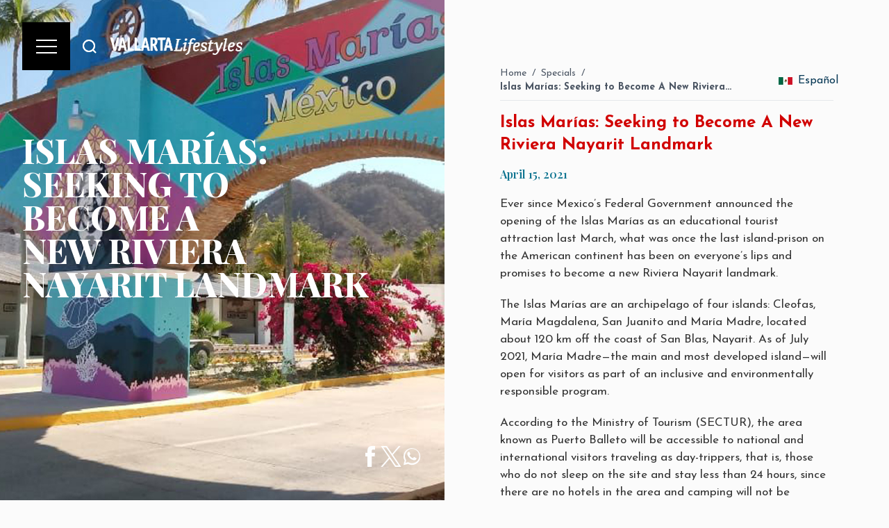

--- FILE ---
content_type: text/html; charset=utf-8
request_url: https://vallartalifestyles.com/en/posts/islas-marias-a-new-riviera-nayarit-landmark
body_size: 11007
content:
<!DOCTYPE html><html lang="en" class="bg-custom-vl"><head><title>Culture, Entertainment, Food, News &amp; Puerto Vallarta | Islas Marías: Seeking to Become A New Riviera Nayarit Landmark</title><meta charSet="utf-8"/><meta name="viewport" content="width=device-width, initial-scale=1"/><meta name="rating" content="general"/><meta name="author" content="www.Afracode.com"/><meta name="expires" content="never"/><meta name="language" content="english"/><meta name="keywords" content="culture, entertainment, food, news, puerto vallarta, riviera nayarit, banderas bay, lifestyle, events, travel, tourism"/><meta name="description" content="As of July 2021, the Islas Marías will be opened for visitors as part of an inclusive and environmentally responsible program."/><meta name="distribution" content="global"/><meta property="og:type" content="article"/><meta property="og:title" content="Culture, Entertainment, Food, News &amp; Puerto Vallarta | Islas Marías: Seeking to Become A New Riviera Nayarit Landmark"/><meta property="og:description" content="As of July 2021, the Islas Marías will be opened for visitors as part of an inclusive and environmentally responsible program."/><meta property="og:site_name" content="Vallarta Lifestyles"/><meta property="og:locale" content="en_US"/><meta property="og:url" content="https://cms.vallartalifestyles.com/posts/islas-marias-a-new-riviera-nayarit-landmark"/><meta property="og:image" content="https://cms.vallartalifestyles.com/jcnsxosc2bflwqa/wp-content/uploads/2021/04/portada_-10.jpg"/><meta name="twitter:card" content="summary_large_image"/><meta name="twitter:title" content="Culture, Entertainment, Food, News &amp; Puerto Vallarta | Islas Marías: Seeking to Become A New Riviera Nayarit Landmark"/><meta name="twitter:description" content="As of July 2021, the Islas Marías will be opened for visitors as part of an inclusive and environmentally responsible program."/><meta name="twitter:image" content="https://cms.vallartalifestyles.com/jcnsxosc2bflwqa/wp-content/uploads/2021/04/portada_-10.jpg"/><link rel="canonical" href="https://cms.vallartalifestyles.com/posts/islas-marias-a-new-riviera-nayarit-landmark"/><link rel="alternate" hrefLang="en" href="https://cms.vallartalifestyles.com/posts/islas-marias-a-new-riviera-nayarit-landmark"/><script type="application/ld+json">{"@context":"https://schema.org","@type":"Article","name":"Vallarta Lifestyles","url":"https://cms.vallartalifestyles.com/posts/islas-marias-a-new-riviera-nayarit-landmark","description":"As of July 2021, the Islas Marías will be opened for visitors as part of an inclusive and environmentally responsible program.","image":"https://cms.vallartalifestyles.com/jcnsxosc2bflwqa/wp-content/uploads/2021/04/portada_-10.jpg"}</script><script type="application/ld+json" class="jsx-9d61179530733a7a">{"@context":"https://schema.org","@type":"Article","headline":"Islas Marías: Seeking to Become A New Riviera Nayarit Landmark","description":"As of July 2021, the Islas Marías will be opened for visitors as part of an inclusive and environmentally responsible program.","image":"https://cms.vallartalifestyles.com/jcnsxosc2bflwqa/wp-content/uploads/2021/04/portada_-10.jpg","datePublished":"April 15, 2021","author":{"@type":"Person","name":"Jorge Chávez"},"publisher":{"@type":"Organization","name":"Vallarta Lifestyles","logo":{"@type":"ImageObject","url":"https://vallartalifestyles.com/assets/images/logos/logo-white.png"}},"mainEntityOfPage":{"@type":"WebPage","@id":"https://cms.vallartalifestyles.com/posts/islas-marias-a-new-riviera-nayarit-landmark"}}</script><meta name="next-head-count" content="25"/><link rel="preconnect" href="https://fonts.googleapis.com"/><link rel="preconnect" href="https://fonts.gstatic.com" crossorigin="anonymous"/><link rel="apple-touch-icon" sizes="57x57" href="/assets/images/fav/apple-touch-icon-57x57.png"/><link rel="apple-touch-icon" sizes="114x114" href="/assets/images/fav/apple-touch-icon-114x114.png"/><link rel="apple-touch-icon" sizes="72x72" href="/assets/images/fav/apple-touch-icon-72x72.png"/><link rel="apple-touch-icon" sizes="144x144" href="/assets/images/fav/apple-touch-icon-144x144.png"/><link rel="apple-touch-icon" sizes="60x60" href="/assets/images/fav/apple-touch-icon-60x60.png"/><link rel="apple-touch-icon" sizes="120x120" href="/assets/images/fav/apple-touch-icon-120x120.png"/><link rel="apple-touch-icon" sizes="76x76" href="/assets/images/fav/apple-touch-icon-76x76.png"/><link rel="apple-touch-icon" sizes="152x152" href="/assets/images/fav/apple-touch-icon-152x152.png"/><link rel="icon" type="image/png" href="/assets/images/fav/favicon-196x196.png" sizes="196x196"/><link rel="icon" type="image/png" href="/assets/images/fav/favicon-96x96.png" sizes="96x96"/><link rel="icon" type="image/png" href="/assets/images/fav/favicon-32x32.png" sizes="32x32"/><link rel="icon" type="image/png" href="/assets/images/fav/favicon-16x16.png" sizes="16x16"/><link rel="icon" type="image/png" href="/assets/images/fav/favicon-128.png" sizes="128x128"/><meta name="application-name" content="Vallarta Lifestyles"/><meta name="msapplication-TileColor" content="#FFFFFF"/><meta name="msapplication-TileImage" content="/assets/images/fav/mstile-144x144.png"/><meta name="msapplication-square70x70logo" content="/assets/images/fav/mstile-70x70.png"/><meta name="msapplication-square150x150logo" content="/assets/images/fav/mstile-150x150.png"/><meta name="msapplication-wide310x150logo" content="/assets/images/fav/mstile-310x150.png"/><meta name="msapplication-square310x310logo" content="/assets/images/fav/mstile-310x310.png"/><script src="https://maps.googleapis.com/maps/api/js?key=AIzaSyC7ODXG7ksF2NZn4mOMv3pY-1kuhMNKFJg" async="" defer=""></script><link rel="preconnect" href="https://fonts.gstatic.com" crossorigin /><link rel="preload" href="/_next/static/css/ecb7047e1aeede2e.css" as="style"/><link rel="stylesheet" href="/_next/static/css/ecb7047e1aeede2e.css" data-n-g=""/><link rel="preload" href="/_next/static/css/079f6dd79f3c4ef1.css" as="style"/><link rel="stylesheet" href="/_next/static/css/079f6dd79f3c4ef1.css" data-n-p=""/><link rel="preload" href="/_next/static/css/3c445c1c3f5fd7de.css" as="style"/><link rel="stylesheet" href="/_next/static/css/3c445c1c3f5fd7de.css" data-n-p=""/><noscript data-n-css=""></noscript><script defer="" nomodule="" src="/_next/static/chunks/polyfills-c67a75d1b6f99dc8.js"></script><script src="/_next/static/chunks/webpack-5ed39c570e7fe72a.js" defer=""></script><script src="/_next/static/chunks/framework-5f4595e5518b5600.js" defer=""></script><script src="/_next/static/chunks/main-a8b744589d308c41.js" defer=""></script><script src="/_next/static/chunks/pages/_app-1ee919b4546db1a7.js" defer=""></script><script src="/_next/static/chunks/345-a7ed76602d3acaad.js" defer=""></script><script src="/_next/static/chunks/76-021f241d88deb955.js" defer=""></script><script src="/_next/static/chunks/pages/posts/%5Bslug%5D-4fcc46ec5099e5ca.js" defer=""></script><script src="/_next/static/o9tNJlCjrPANctIQOe1N3/_buildManifest.js" defer=""></script><script src="/_next/static/o9tNJlCjrPANctIQOe1N3/_ssgManifest.js" defer=""></script><style id="__jsx-9d61179530733a7a">.set-post-images div[id^="attachment_"]{width:100%!important;max-width:100%!important;height:auto!important}.related-posts .c--container-img img[data-nimg]{width:100%!important;max-width:100%!important;height:auto!important;display:block!important}</style><style data-href="https://fonts.googleapis.com/css2?family=Playfair+Display:wght@600;700;800;900&display=swap">@font-face{font-family:'Playfair Display';font-style:normal;font-weight:600;font-display:swap;src:url(https://fonts.gstatic.com/s/playfairdisplay/v40/nuFvD-vYSZviVYUb_rj3ij__anPXJzDwcbmjWBN2PKebukDT.woff) format('woff')}@font-face{font-family:'Playfair Display';font-style:normal;font-weight:700;font-display:swap;src:url(https://fonts.gstatic.com/s/playfairdisplay/v40/nuFvD-vYSZviVYUb_rj3ij__anPXJzDwcbmjWBN2PKeiukDT.woff) format('woff')}@font-face{font-family:'Playfair Display';font-style:normal;font-weight:800;font-display:swap;src:url(https://fonts.gstatic.com/s/playfairdisplay/v40/nuFvD-vYSZviVYUb_rj3ij__anPXJzDwcbmjWBN2PKfFukDT.woff) format('woff')}@font-face{font-family:'Playfair Display';font-style:normal;font-weight:900;font-display:swap;src:url(https://fonts.gstatic.com/s/playfairdisplay/v40/nuFvD-vYSZviVYUb_rj3ij__anPXJzDwcbmjWBN2PKfsukDT.woff) format('woff')}@font-face{font-family:'Playfair Display';font-style:normal;font-weight:600;font-display:swap;src:url(https://fonts.gstatic.com/s/playfairdisplay/v40/nuFiD-vYSZviVYUb_rj3ij__anPXDTjYgEM86xRbPQ.woff2) format('woff2');unicode-range:U+0301,U+0400-045F,U+0490-0491,U+04B0-04B1,U+2116}@font-face{font-family:'Playfair Display';font-style:normal;font-weight:600;font-display:swap;src:url(https://fonts.gstatic.com/s/playfairdisplay/v40/nuFiD-vYSZviVYUb_rj3ij__anPXDTPYgEM86xRbPQ.woff2) format('woff2');unicode-range:U+0102-0103,U+0110-0111,U+0128-0129,U+0168-0169,U+01A0-01A1,U+01AF-01B0,U+0300-0301,U+0303-0304,U+0308-0309,U+0323,U+0329,U+1EA0-1EF9,U+20AB}@font-face{font-family:'Playfair Display';font-style:normal;font-weight:600;font-display:swap;src:url(https://fonts.gstatic.com/s/playfairdisplay/v40/nuFiD-vYSZviVYUb_rj3ij__anPXDTLYgEM86xRbPQ.woff2) format('woff2');unicode-range:U+0100-02BA,U+02BD-02C5,U+02C7-02CC,U+02CE-02D7,U+02DD-02FF,U+0304,U+0308,U+0329,U+1D00-1DBF,U+1E00-1E9F,U+1EF2-1EFF,U+2020,U+20A0-20AB,U+20AD-20C0,U+2113,U+2C60-2C7F,U+A720-A7FF}@font-face{font-family:'Playfair Display';font-style:normal;font-weight:600;font-display:swap;src:url(https://fonts.gstatic.com/s/playfairdisplay/v40/nuFiD-vYSZviVYUb_rj3ij__anPXDTzYgEM86xQ.woff2) format('woff2');unicode-range:U+0000-00FF,U+0131,U+0152-0153,U+02BB-02BC,U+02C6,U+02DA,U+02DC,U+0304,U+0308,U+0329,U+2000-206F,U+20AC,U+2122,U+2191,U+2193,U+2212,U+2215,U+FEFF,U+FFFD}@font-face{font-family:'Playfair Display';font-style:normal;font-weight:700;font-display:swap;src:url(https://fonts.gstatic.com/s/playfairdisplay/v40/nuFiD-vYSZviVYUb_rj3ij__anPXDTjYgEM86xRbPQ.woff2) format('woff2');unicode-range:U+0301,U+0400-045F,U+0490-0491,U+04B0-04B1,U+2116}@font-face{font-family:'Playfair Display';font-style:normal;font-weight:700;font-display:swap;src:url(https://fonts.gstatic.com/s/playfairdisplay/v40/nuFiD-vYSZviVYUb_rj3ij__anPXDTPYgEM86xRbPQ.woff2) format('woff2');unicode-range:U+0102-0103,U+0110-0111,U+0128-0129,U+0168-0169,U+01A0-01A1,U+01AF-01B0,U+0300-0301,U+0303-0304,U+0308-0309,U+0323,U+0329,U+1EA0-1EF9,U+20AB}@font-face{font-family:'Playfair Display';font-style:normal;font-weight:700;font-display:swap;src:url(https://fonts.gstatic.com/s/playfairdisplay/v40/nuFiD-vYSZviVYUb_rj3ij__anPXDTLYgEM86xRbPQ.woff2) format('woff2');unicode-range:U+0100-02BA,U+02BD-02C5,U+02C7-02CC,U+02CE-02D7,U+02DD-02FF,U+0304,U+0308,U+0329,U+1D00-1DBF,U+1E00-1E9F,U+1EF2-1EFF,U+2020,U+20A0-20AB,U+20AD-20C0,U+2113,U+2C60-2C7F,U+A720-A7FF}@font-face{font-family:'Playfair Display';font-style:normal;font-weight:700;font-display:swap;src:url(https://fonts.gstatic.com/s/playfairdisplay/v40/nuFiD-vYSZviVYUb_rj3ij__anPXDTzYgEM86xQ.woff2) format('woff2');unicode-range:U+0000-00FF,U+0131,U+0152-0153,U+02BB-02BC,U+02C6,U+02DA,U+02DC,U+0304,U+0308,U+0329,U+2000-206F,U+20AC,U+2122,U+2191,U+2193,U+2212,U+2215,U+FEFF,U+FFFD}@font-face{font-family:'Playfair Display';font-style:normal;font-weight:800;font-display:swap;src:url(https://fonts.gstatic.com/s/playfairdisplay/v40/nuFiD-vYSZviVYUb_rj3ij__anPXDTjYgEM86xRbPQ.woff2) format('woff2');unicode-range:U+0301,U+0400-045F,U+0490-0491,U+04B0-04B1,U+2116}@font-face{font-family:'Playfair Display';font-style:normal;font-weight:800;font-display:swap;src:url(https://fonts.gstatic.com/s/playfairdisplay/v40/nuFiD-vYSZviVYUb_rj3ij__anPXDTPYgEM86xRbPQ.woff2) format('woff2');unicode-range:U+0102-0103,U+0110-0111,U+0128-0129,U+0168-0169,U+01A0-01A1,U+01AF-01B0,U+0300-0301,U+0303-0304,U+0308-0309,U+0323,U+0329,U+1EA0-1EF9,U+20AB}@font-face{font-family:'Playfair Display';font-style:normal;font-weight:800;font-display:swap;src:url(https://fonts.gstatic.com/s/playfairdisplay/v40/nuFiD-vYSZviVYUb_rj3ij__anPXDTLYgEM86xRbPQ.woff2) format('woff2');unicode-range:U+0100-02BA,U+02BD-02C5,U+02C7-02CC,U+02CE-02D7,U+02DD-02FF,U+0304,U+0308,U+0329,U+1D00-1DBF,U+1E00-1E9F,U+1EF2-1EFF,U+2020,U+20A0-20AB,U+20AD-20C0,U+2113,U+2C60-2C7F,U+A720-A7FF}@font-face{font-family:'Playfair Display';font-style:normal;font-weight:800;font-display:swap;src:url(https://fonts.gstatic.com/s/playfairdisplay/v40/nuFiD-vYSZviVYUb_rj3ij__anPXDTzYgEM86xQ.woff2) format('woff2');unicode-range:U+0000-00FF,U+0131,U+0152-0153,U+02BB-02BC,U+02C6,U+02DA,U+02DC,U+0304,U+0308,U+0329,U+2000-206F,U+20AC,U+2122,U+2191,U+2193,U+2212,U+2215,U+FEFF,U+FFFD}@font-face{font-family:'Playfair Display';font-style:normal;font-weight:900;font-display:swap;src:url(https://fonts.gstatic.com/s/playfairdisplay/v40/nuFiD-vYSZviVYUb_rj3ij__anPXDTjYgEM86xRbPQ.woff2) format('woff2');unicode-range:U+0301,U+0400-045F,U+0490-0491,U+04B0-04B1,U+2116}@font-face{font-family:'Playfair Display';font-style:normal;font-weight:900;font-display:swap;src:url(https://fonts.gstatic.com/s/playfairdisplay/v40/nuFiD-vYSZviVYUb_rj3ij__anPXDTPYgEM86xRbPQ.woff2) format('woff2');unicode-range:U+0102-0103,U+0110-0111,U+0128-0129,U+0168-0169,U+01A0-01A1,U+01AF-01B0,U+0300-0301,U+0303-0304,U+0308-0309,U+0323,U+0329,U+1EA0-1EF9,U+20AB}@font-face{font-family:'Playfair Display';font-style:normal;font-weight:900;font-display:swap;src:url(https://fonts.gstatic.com/s/playfairdisplay/v40/nuFiD-vYSZviVYUb_rj3ij__anPXDTLYgEM86xRbPQ.woff2) format('woff2');unicode-range:U+0100-02BA,U+02BD-02C5,U+02C7-02CC,U+02CE-02D7,U+02DD-02FF,U+0304,U+0308,U+0329,U+1D00-1DBF,U+1E00-1E9F,U+1EF2-1EFF,U+2020,U+20A0-20AB,U+20AD-20C0,U+2113,U+2C60-2C7F,U+A720-A7FF}@font-face{font-family:'Playfair Display';font-style:normal;font-weight:900;font-display:swap;src:url(https://fonts.gstatic.com/s/playfairdisplay/v40/nuFiD-vYSZviVYUb_rj3ij__anPXDTzYgEM86xQ.woff2) format('woff2');unicode-range:U+0000-00FF,U+0131,U+0152-0153,U+02BB-02BC,U+02C6,U+02DA,U+02DC,U+0304,U+0308,U+0329,U+2000-206F,U+20AC,U+2122,U+2191,U+2193,U+2212,U+2215,U+FEFF,U+FFFD}</style><style data-href="https://fonts.googleapis.com/css2?family=Josefin+Sans:wght@300;400;600;700&display=swap">@font-face{font-family:'Josefin Sans';font-style:normal;font-weight:300;font-display:swap;src:url(https://fonts.gstatic.com/s/josefinsans/v34/Qw3PZQNVED7rKGKxtqIqX5E-AVSJrOCfjY46_GbQXMI.woff) format('woff')}@font-face{font-family:'Josefin Sans';font-style:normal;font-weight:400;font-display:swap;src:url(https://fonts.gstatic.com/s/josefinsans/v34/Qw3PZQNVED7rKGKxtqIqX5E-AVSJrOCfjY46_DjQXMI.woff) format('woff')}@font-face{font-family:'Josefin Sans';font-style:normal;font-weight:600;font-display:swap;src:url(https://fonts.gstatic.com/s/josefinsans/v34/Qw3PZQNVED7rKGKxtqIqX5E-AVSJrOCfjY46_ObXXMI.woff) format('woff')}@font-face{font-family:'Josefin Sans';font-style:normal;font-weight:700;font-display:swap;src:url(https://fonts.gstatic.com/s/josefinsans/v34/Qw3PZQNVED7rKGKxtqIqX5E-AVSJrOCfjY46_N_XXMI.woff) format('woff')}@font-face{font-family:'Josefin Sans';font-style:normal;font-weight:300;font-display:swap;src:url(https://fonts.gstatic.com/s/josefinsans/v34/Qw3aZQNVED7rKGKxtqIqX5EUAnx4Vn8siqM7.woff2) format('woff2');unicode-range:U+0102-0103,U+0110-0111,U+0128-0129,U+0168-0169,U+01A0-01A1,U+01AF-01B0,U+0300-0301,U+0303-0304,U+0308-0309,U+0323,U+0329,U+1EA0-1EF9,U+20AB}@font-face{font-family:'Josefin Sans';font-style:normal;font-weight:300;font-display:swap;src:url(https://fonts.gstatic.com/s/josefinsans/v34/Qw3aZQNVED7rKGKxtqIqX5EUA3x4Vn8siqM7.woff2) format('woff2');unicode-range:U+0100-02BA,U+02BD-02C5,U+02C7-02CC,U+02CE-02D7,U+02DD-02FF,U+0304,U+0308,U+0329,U+1D00-1DBF,U+1E00-1E9F,U+1EF2-1EFF,U+2020,U+20A0-20AB,U+20AD-20C0,U+2113,U+2C60-2C7F,U+A720-A7FF}@font-face{font-family:'Josefin Sans';font-style:normal;font-weight:300;font-display:swap;src:url(https://fonts.gstatic.com/s/josefinsans/v34/Qw3aZQNVED7rKGKxtqIqX5EUDXx4Vn8sig.woff2) format('woff2');unicode-range:U+0000-00FF,U+0131,U+0152-0153,U+02BB-02BC,U+02C6,U+02DA,U+02DC,U+0304,U+0308,U+0329,U+2000-206F,U+20AC,U+2122,U+2191,U+2193,U+2212,U+2215,U+FEFF,U+FFFD}@font-face{font-family:'Josefin Sans';font-style:normal;font-weight:400;font-display:swap;src:url(https://fonts.gstatic.com/s/josefinsans/v34/Qw3aZQNVED7rKGKxtqIqX5EUAnx4Vn8siqM7.woff2) format('woff2');unicode-range:U+0102-0103,U+0110-0111,U+0128-0129,U+0168-0169,U+01A0-01A1,U+01AF-01B0,U+0300-0301,U+0303-0304,U+0308-0309,U+0323,U+0329,U+1EA0-1EF9,U+20AB}@font-face{font-family:'Josefin Sans';font-style:normal;font-weight:400;font-display:swap;src:url(https://fonts.gstatic.com/s/josefinsans/v34/Qw3aZQNVED7rKGKxtqIqX5EUA3x4Vn8siqM7.woff2) format('woff2');unicode-range:U+0100-02BA,U+02BD-02C5,U+02C7-02CC,U+02CE-02D7,U+02DD-02FF,U+0304,U+0308,U+0329,U+1D00-1DBF,U+1E00-1E9F,U+1EF2-1EFF,U+2020,U+20A0-20AB,U+20AD-20C0,U+2113,U+2C60-2C7F,U+A720-A7FF}@font-face{font-family:'Josefin Sans';font-style:normal;font-weight:400;font-display:swap;src:url(https://fonts.gstatic.com/s/josefinsans/v34/Qw3aZQNVED7rKGKxtqIqX5EUDXx4Vn8sig.woff2) format('woff2');unicode-range:U+0000-00FF,U+0131,U+0152-0153,U+02BB-02BC,U+02C6,U+02DA,U+02DC,U+0304,U+0308,U+0329,U+2000-206F,U+20AC,U+2122,U+2191,U+2193,U+2212,U+2215,U+FEFF,U+FFFD}@font-face{font-family:'Josefin Sans';font-style:normal;font-weight:600;font-display:swap;src:url(https://fonts.gstatic.com/s/josefinsans/v34/Qw3aZQNVED7rKGKxtqIqX5EUAnx4Vn8siqM7.woff2) format('woff2');unicode-range:U+0102-0103,U+0110-0111,U+0128-0129,U+0168-0169,U+01A0-01A1,U+01AF-01B0,U+0300-0301,U+0303-0304,U+0308-0309,U+0323,U+0329,U+1EA0-1EF9,U+20AB}@font-face{font-family:'Josefin Sans';font-style:normal;font-weight:600;font-display:swap;src:url(https://fonts.gstatic.com/s/josefinsans/v34/Qw3aZQNVED7rKGKxtqIqX5EUA3x4Vn8siqM7.woff2) format('woff2');unicode-range:U+0100-02BA,U+02BD-02C5,U+02C7-02CC,U+02CE-02D7,U+02DD-02FF,U+0304,U+0308,U+0329,U+1D00-1DBF,U+1E00-1E9F,U+1EF2-1EFF,U+2020,U+20A0-20AB,U+20AD-20C0,U+2113,U+2C60-2C7F,U+A720-A7FF}@font-face{font-family:'Josefin Sans';font-style:normal;font-weight:600;font-display:swap;src:url(https://fonts.gstatic.com/s/josefinsans/v34/Qw3aZQNVED7rKGKxtqIqX5EUDXx4Vn8sig.woff2) format('woff2');unicode-range:U+0000-00FF,U+0131,U+0152-0153,U+02BB-02BC,U+02C6,U+02DA,U+02DC,U+0304,U+0308,U+0329,U+2000-206F,U+20AC,U+2122,U+2191,U+2193,U+2212,U+2215,U+FEFF,U+FFFD}@font-face{font-family:'Josefin Sans';font-style:normal;font-weight:700;font-display:swap;src:url(https://fonts.gstatic.com/s/josefinsans/v34/Qw3aZQNVED7rKGKxtqIqX5EUAnx4Vn8siqM7.woff2) format('woff2');unicode-range:U+0102-0103,U+0110-0111,U+0128-0129,U+0168-0169,U+01A0-01A1,U+01AF-01B0,U+0300-0301,U+0303-0304,U+0308-0309,U+0323,U+0329,U+1EA0-1EF9,U+20AB}@font-face{font-family:'Josefin Sans';font-style:normal;font-weight:700;font-display:swap;src:url(https://fonts.gstatic.com/s/josefinsans/v34/Qw3aZQNVED7rKGKxtqIqX5EUA3x4Vn8siqM7.woff2) format('woff2');unicode-range:U+0100-02BA,U+02BD-02C5,U+02C7-02CC,U+02CE-02D7,U+02DD-02FF,U+0304,U+0308,U+0329,U+1D00-1DBF,U+1E00-1E9F,U+1EF2-1EFF,U+2020,U+20A0-20AB,U+20AD-20C0,U+2113,U+2C60-2C7F,U+A720-A7FF}@font-face{font-family:'Josefin Sans';font-style:normal;font-weight:700;font-display:swap;src:url(https://fonts.gstatic.com/s/josefinsans/v34/Qw3aZQNVED7rKGKxtqIqX5EUDXx4Vn8sig.woff2) format('woff2');unicode-range:U+0000-00FF,U+0131,U+0152-0153,U+02BB-02BC,U+02C6,U+02DA,U+02DC,U+0304,U+0308,U+0329,U+2000-206F,U+20AC,U+2122,U+2191,U+2193,U+2212,U+2215,U+FEFF,U+FFFD}</style></head><body><div id="__next" data-reactroot=""><div class="off-canvas false"><span class="off-canvas__overlay"></span><div class="off-canvas__menu"><ul class="text-white"><li class="mb-6 text-left false false"><a class="text-xl md:text-4xl font-heading false false" href="/">Home</a></li><li class="mb-6 text-left false false"><a class="text-xl md:text-4xl font-heading false false" href="/getmycopy">Find Your Complimentary Copy</a></li><li class="mb-6 text-left false false"><a class="text-xl md:text-4xl font-heading false false" href="/our-issues">Our Issues</a></li><li class="mb-6 text-left false false"><a class="text-xl md:text-4xl font-heading false false" href="/about-us">Advertise with Us</a></li></ul></div></div><header class="header Header_header__ubBbX undefined"><div class="Header_header__nav__YDoR6 absolute top-4 left-4 md:top-8 md:left-8 md:fixed"><div class="Header_header__nav__menu__4aFQT"><button class="Button_button__LjnpS w-full h-full bg-black text-white false Button_button--menu___akLi"><span></span><span></span><span></span></button></div><button id="search-trigger" class="ml-2 p-2" aria-label="Buscar"><svg width="24" height="24" fill="none" stroke="#073855" stroke-width="2" viewBox="0 0 24 24" class="md:hidden"><circle cx="11" cy="11" r="8"></circle><line x1="21" y1="21" x2="16.65" y2="16.65"></line></svg><svg width="24" height="24" fill="none" stroke="#fff" stroke-width="2" viewBox="0 0 24 24" class="hidden md:block"><circle cx="11" cy="11" r="8"></circle><line x1="21" y1="21" x2="16.65" y2="16.65"></line></svg></button><div class="c--container-search" id="container-search"></div><div class="Header_header__nav__logo__U5pbG font-extrabold font-heading text-black" style="font-size:33px;width:200px;padding-left:10px"><a href="/"><img alt="Vallarta Lifestyles Logo" src="/assets/images/logos/logo-color.png" width="100%" class="md:hidden"/><img alt="Vallarta Lifestyles Logo" src="/assets/images/logos/logo-white.png" width="100%" class="hidden md:block"/></a></div></div></header><div><main><div class="off-canvas false"><span class="off-canvas__overlay"></span><div class="off-canvas__menu"><ul class="text-white"><li class="mb-6 text-left false false"><a class="text-xl md:text-4xl font-heading false false" href="/">Home</a></li><li class="mb-6 text-left false false"><a class="text-xl md:text-4xl font-heading false false" href="/getmycopy">Find Your Complimentary Copy</a></li><li class="mb-6 text-left false false"><a class="text-xl md:text-4xl font-heading false false" href="/our-issues">Our Issues</a></li><li class="mb-6 text-left false false"><a class="text-xl md:text-4xl font-heading false false" href="/about-us">Advertise with Us</a></li></ul></div></div><header class="header Header_header__ubBbX undefined"><div class="Header_header__nav__YDoR6 absolute top-4 left-4 md:top-8 md:left-8 md:fixed"><div class="Header_header__nav__menu__4aFQT"><button class="Button_button__LjnpS w-full h-full bg-black text-white false Button_button--menu___akLi"><span></span><span></span><span></span></button></div><button id="search-trigger" class="ml-2 p-2" aria-label="Buscar"><svg width="24" height="24" fill="none" stroke="#073855" stroke-width="2" viewBox="0 0 24 24" class="md:hidden"><circle cx="11" cy="11" r="8"></circle><line x1="21" y1="21" x2="16.65" y2="16.65"></line></svg><svg width="24" height="24" fill="none" stroke="#fff" stroke-width="2" viewBox="0 0 24 24" class="hidden md:block"><circle cx="11" cy="11" r="8"></circle><line x1="21" y1="21" x2="16.65" y2="16.65"></line></svg></button><div class="c--container-search" id="container-search"></div><div class="Header_header__nav__logo__U5pbG font-extrabold font-heading text-black" style="font-size:33px;width:200px;padding-left:10px"><a href="/"><img alt="Vallarta Lifestyles Logo" src="/assets/images/logos/logo-color.png" width="100%" class="md:hidden"/><img alt="Vallarta Lifestyles Logo" src="/assets/images/logos/logo-white.png" width="100%" class="hidden md:block"/></a></div></div></header><div class="undefined undefined"><div class="Magazine_row__wpT_w"><div class="Magazine_col__TSEAM Magazine_magazine__cover__YPnUb  undefined"><div class="Magazine_magazine__loading__mn9Xt"><span class="afc-spinner afc-spinner--primary"></span></div><div class="animate__animated animate__fadeIn" style="animation-delay:.1ms;animation-duration:3s"><div class="Magazine_cover__RyBTK" style="background-image:url(https://cms.vallartalifestyles.com/jcnsxosc2bflwqa/wp-content/uploads/2021/04/portada_-10.jpg)"><div class="Heading_heading__jX9lD absolute left-3 md:left-8 top-32 md:top-48 text-white"><div class="animate__animated animate__fadeInLeftSm" style="animation-delay:1.2s;animation-duration:2s"><h1 class="jsx-9d61179530733a7a text-5xl text-white font-extrabold uppercase"><span>Islas Marías:<br/></span><span>Seeking to<br/></span><span>Become A<br/></span><span>New Riviera<br/></span><span>Nayarit Landmark</span></h1></div></div><div class="Heading_heading__jX9lD absolute right-3 md:right-8 bottom-3 md:bottom-8 text-white text-right"><div class="animate__animated animate__fadeInRightSm" style="animation-delay:1.2s;animation-duration:2s"><div class="flex gap-3 mb-4 justify-end"><a class="fa fa-facebook social-item-in-page w-inline-block facebook-share" href="https://www.facebook.com/sharer/sharer.php?u=https%3A%2F%2Fvallartalifestyles.com%2Fposts%2Fislas-marias-a-new-riviera-nayarit-landmark" target="_blank" rel="noopener noreferrer" aria-label="Share on Facebook"><svg xmlns="http://www.w3.org/2000/svg" xmlns:xlink="http://www.w3.org/1999/xlink" width="30" height="30" viewBox="0 0 17 17"><g></g><path d="M12.461 5.57l-0.309 2.93h-2.342v8.5h-3.518v-8.5h-1.753v-2.93h1.753v-1.764c0-2.383 0.991-3.806 3.808-3.806h2.341v2.93h-1.465c-1.093 0-1.166 0.413-1.166 1.176v1.464h2.651z" fill="#fff"></path></svg></a><a class="c--social-x social-item-in-page w-inline-block" href="https://twitter.com/intent/tweet?text=Islas%20Mar%C3%ADas%3A%20Seeking%20to%20Become%20A%20New%20Riviera%20Nayarit%20Landmark&amp;url=https%3A%2F%2Fvallartalifestyles.com%2Fposts%2Fislas-marias-a-new-riviera-nayarit-landmark" target="_blank" rel="noopener noreferrer" aria-label="Share on Twitter"><svg xmlns="http://www.w3.org/2000/svg" xmlns:xlink="http://www.w3.org/1999/xlink" width="30" height="30" viewBox="0 0 1200 1227"><g></g><path d="M714.163 519.284L1160.89 0H1055.03L667.137 450.887L357.328 0H0L468.492 681.821L0 1226.37H105.866L515.491 750.218L842.672 1226.37H1200L714.137 519.284H714.163ZM569.165 687.828L521.697 619.934L144.011 79.6944H306.615L611.412 515.685L658.88 583.579L1055.08 1150.3H892.476L569.165 687.854V687.828Z" fill="#fff"></path></svg></a><a class="fa fa-envelope social-item-in-page w-inline-block" href="mailto:?subject=Islas%20Mar%C3%ADas%3A%20Seeking%20to%20Become%20A%20New%20Riviera%20Nayarit%20Landmark&amp;body=https%3A%2F%2Fvallartalifestyles.com%2Fposts%2Fislas-marias-a-new-riviera-nayarit-landmark%0A%0AAs%20of%20July%202021%2C%20the%20Islas%20Mar%C3%ADas%20will%20be%20opened%20for%20visitors%20as%20part%20of%20an%20inclusive%20and%20environmentally%20responsible%20program." aria-label="Share by Email"></a><a class="v2-whatsapp-btn fa fa-whatsapp social-item-in-page w-inline-block" href="https://wa.me/?text=Islas%20Mar%C3%ADas%3A%20Seeking%20to%20Become%20A%20New%20Riviera%20Nayarit%20Landmark%20%E2%80%93%20https%3A%2F%2Fvallartalifestyles.com%2Fposts%2Fislas-marias-a-new-riviera-nayarit-landmark" target="_blank" rel="noopener noreferrer" data-action="share/whatsapp/share" aria-label="Share on WhatsApp"><svg width="30" height="30" viewBox="0 0 32 32" fill="#fff" xmlns="http://www.w3.org/2000/svg"><path d="M16.001 3.2c-7.064 0-12.8 5.736-12.8 12.8 0 2.26 0.62 4.464 1.792 6.384l-1.888 6.896 7.072-1.856c1.856 1.016 3.944 1.552 6.024 1.552h0.008c7.064 0 12.8-5.736 12.8-12.8s-5.736-12.8-12.8-12.8zm0 23.2c-1.832 0-3.648-0.488-5.224-1.408l-0.376-0.224-4.208 1.104 1.12-4.096-0.24-0.392c-1.104-1.792-1.688-3.856-1.688-5.984 0-6.072 4.944-11.016 11.016-11.016s11.016 4.944 11.016 11.016-4.944 11.016-11.016 11.016zm6.072-8.36c-0.336-0.168-1.992-0.984-2.304-1.096-0.312-0.112-0.536-0.168-0.76 0.168-0.224 0.336-0.872 1.096-1.072 1.32-0.2 0.224-0.392 0.248-0.728 0.08-0.336-0.168-1.416-0.52-2.696-1.656-0.996-0.888-1.672-1.984-1.872-2.32-0.2-0.336-0.024-0.52 0.152-0.688 0.16-0.16 0.336-0.416 0.504-0.624 0.168-0.208 0.224-0.352 0.336-0.584 0.112-0.232 0.056-0.44-0.024-0.624-0.08-0.184-0.76-1.832-1.04-2.504-0.272-0.656-0.552-0.568-0.76-0.576-0.2-0.008-0.432-0.008-0.664-0.008s-0.608 0.088-0.928 0.44c-0.32 0.352-1.224 1.192-1.224 2.904 0 1.712 1.248 3.368 1.424 3.6 0.176 0.232 2.448 3.736 5.936 5.088 0.832 0.36 1.48 0.576 1.984 0.736 0.832 0.264 1.592 0.224 2.192 0.136 0.672-0.096 2.064-0.84 2.352-1.656 0.288-0.816 0.288-1.52 0.2-1.656-0.088-0.136-0.304-0.216-0.64-0.384z"></path></svg></a></div></div></div></div></div></div><div class="Magazine_col__TSEAM undefined"><div><div class="pt-10 md:pt-16 lg:pt-20 xl:pt-24 px-4 md:px-16 xl:px-20 pb-10 md:pb-16"><nav aria-label="breadcrumb" class="breadcrumbs mb-4"><div class="flex items-center justify-between pb-2"><ol class="flex flex-wrap text-sm text-gray-600"><div class="flex flex-wrap"><li class="flex items-center"><a class="" href="/">Home</a><span class="mx-2">/</span></li><li class="flex items-center"><a class="" href="/category/specials">Specials</a><span class="mx-2">/</span></li></div><div class="w-full"><li class="flex items-center font-bold"><a href="/posts/islas-marias-a-new-riviera-nayarit-landmark">Islas Marías: Seeking to Become A New Riviera…</a></li></div></ol><div class="ml-4"><a href="#" class="c--lang-switcher cursor-pointer " aria-label="change_language"><img src="/assets/images/flags/mx.png" alt="Español" style="display:inline;margin-right:8px;vertical-align:middle"/>Español</a></div></div><hr/></nav><div class="animate__animated animate__fadeInRightSm" style="animation-delay:1.2s;animation-duration:2s"><div class="Heading_heading__jX9lD mb-4"><div class="jsx-9d61179530733a7a text-primary font-bold text-2xl"><span class="jsx-9d61179530733a7a">Islas Marías: Seeking to Become A New Riviera Nayarit Landmark</span></div></div></div><div class="animate__animated animate__fadeInRightSm" style="animation-delay:1.2s;animation-duration:2s"><h2 class="jsx-9d61179530733a7a text-1xl text-cyan-700">April 15, 2021</h2></div><div class="jsx-9d61179530733a7a single-post"><div class="jsx-9d61179530733a7a single-post__body"><div class="jsx-9d61179530733a7a set-post-images"><div class="jsx-9d61179530733a7a"><p>Ever since Mexico’s Federal Government announced the opening of the Islas Marías as an educational tourist attraction last March, what was once the last island-prison on the American continent has been on everyone’s lips and promises to become a new Riviera Nayarit landmark. </p>
<p>The Islas Marías are an archipelago of four islands: Cleofas, María Magdalena, San Juanito and María Madre, located about 120 km off the coast of San Blas, Nayarit. As of July 2021, María Madre—the main and most developed island—will open for visitors as part of an inclusive and environmentally responsible program. </p>
<p>According to the Ministry of Tourism (SECTUR), the area known as Puerto Balleto will be accessible to national and international visitors traveling as day-trippers, that is, those who do not sleep on the site and stay less than 24 hours, since there are no hotels in the area and camping will not be allowed. </p>
<p><strong>Departure Points</strong> </p>
<p>Day-trippers may depart for Islas Marías from San Blas, Nayarit; Puerto Vallarta, Jalisco; and Mazatlán, Sinaloa. Travel time will depend on the type of boat and could be between four and six hours. </p>
<p>The Secretary of the Navy, in charge of managing the site, informed that the ferries would anchor 870 meters southeast of Puerto Balleto. From there, small tender-type boats will line up alongside to be boarded by visitors bound for the dock. </p>
<p>Once on the island, visitors can access various attractions and activities, including visits to the Site Museum, where they will learn about the prison history. There will also be stops in Balleto’s downtown to visit the traditional market, the handicrafts store, the souvenir shop, the Henequen Museum, and the Plaza Benito Juárez. </p>
<p>Bike rides are planned for the more adventurous to explore the island on the other side of Puerto Balleto, where the old airport is located. You can also hike to the monumental Christ, which is, as its name suggests, a giant sculpture visible from the sea. The return is through the pier to the ship and from there back to the departure point. </p>
<p>The Islas Marías were declared a Natural Protected Area in 2000, a UNESCO World Heritage Site in 2005, and a UNESCO Biosphere Reserve in 2010.</p>
</div></div></div></div><div class="jsx-9d61179530733a7a mt-16 related-posts"><h3 class="jsx-9d61179530733a7a text-2xl font-bold mb-6">Related Posts</h3><div class="jsx-9d61179530733a7a grid grid-cols-1 md:grid-cols-2 gap-8"><article class="Post_post__vaBQ1 Post_post--style-1__58OTx undefined"><div class="Post_post__inner__7lL11"><div class="Post_post__cover__nNrK5 zoom-in"><div class="Post_post__cover__inner__xePUM"><div class="Post_post__cover__media__FwaBz"><div class="Post_post__cover__media__image__oBOwM"><div class="Post_post__cover__loading__TT3ZV"><span class="afc-spinner afc-spinner--undefined"></span></div><div class="relative c--container-img cursor-pointer"><span style="box-sizing:border-box;display:inline-block;overflow:hidden;width:initial;height:initial;background:none;opacity:1;border:0;margin:0;padding:0;position:relative;max-width:100%"><span style="box-sizing:border-box;display:block;width:initial;height:initial;background:none;opacity:1;border:0;margin:0;padding:0;max-width:100%"><img style="display:block;max-width:100%;width:initial;height:initial;background:none;opacity:1;border:0;margin:0;padding:0" alt="" aria-hidden="true" src="data:image/svg+xml,%3csvg%20xmlns=%27http://www.w3.org/2000/svg%27%20version=%271.1%27%20width=%27334%27%20height=%27334%27/%3e"/></span><img alt="Kayak Adventures: Exploring Puerto Vallarta and Riviera Nayarit from the Sea" src="https://cms.vallartalifestyles.com/jcnsxosc2bflwqa/wp-content/uploads/2025/11/portada-4.jpg" decoding="async" data-nimg="intrinsic" style="position:absolute;top:0;left:0;bottom:0;right:0;box-sizing:border-box;padding:0;border:none;margin:auto;display:block;width:0;height:0;min-width:100%;max-width:100%;min-height:100%;max-height:100%"/></span></div></div></div></div><span class="Post_post__cover__overlay__hywfr"></span></div><div class="Post_post__content__XKLJo"><div class="Post_post__content__inner__EG4Tj"><div class="Post_post__content__category__7c8Hw Post_post__content__category--style-1__9lMxk"><a class="bg-white" href="/category/specials">Specials</a></div><h3 class="Post_post__content__title__ME2gH"><a href="/posts/kayak-adventures-exploring-puerto-vallarta-and-riviera-nayarit-from-the-sea">Kayak Adventures: Exploring Puerto Vallarta and Riviera Nayarit from the Sea</a></h3></div></div></div></article><article class="Post_post__vaBQ1 Post_post--style-1__58OTx undefined"><div class="Post_post__inner__7lL11"><div class="Post_post__cover__nNrK5 zoom-in"><div class="Post_post__cover__inner__xePUM"><div class="Post_post__cover__media__FwaBz"><div class="Post_post__cover__media__image__oBOwM"><div class="Post_post__cover__loading__TT3ZV"><span class="afc-spinner afc-spinner--undefined"></span></div><div class="relative c--container-img cursor-pointer"><span style="box-sizing:border-box;display:inline-block;overflow:hidden;width:initial;height:initial;background:none;opacity:1;border:0;margin:0;padding:0;position:relative;max-width:100%"><span style="box-sizing:border-box;display:block;width:initial;height:initial;background:none;opacity:1;border:0;margin:0;padding:0;max-width:100%"><img style="display:block;max-width:100%;width:initial;height:initial;background:none;opacity:1;border:0;margin:0;padding:0" alt="" aria-hidden="true" src="data:image/svg+xml,%3csvg%20xmlns=%27http://www.w3.org/2000/svg%27%20version=%271.1%27%20width=%27334%27%20height=%27334%27/%3e"/></span><img alt="Surfing in Vallarta · Nayarit: Where the Waves Tell Stories" src="https://cms.vallartalifestyles.com/jcnsxosc2bflwqa/wp-content/uploads/2025/11/portada-1.jpg" decoding="async" data-nimg="intrinsic" style="position:absolute;top:0;left:0;bottom:0;right:0;box-sizing:border-box;padding:0;border:none;margin:auto;display:block;width:0;height:0;min-width:100%;max-width:100%;min-height:100%;max-height:100%"/></span></div></div></div></div><span class="Post_post__cover__overlay__hywfr"></span></div><div class="Post_post__content__XKLJo"><div class="Post_post__content__inner__EG4Tj"><div class="Post_post__content__category__7c8Hw Post_post__content__category--style-1__9lMxk"><a class="bg-white" href="/category/specials">Specials</a></div><h3 class="Post_post__content__title__ME2gH"><a href="/posts/surfing-in-vallarta-nayarit-where-the-waves-tell-stories">Surfing in Vallarta · Nayarit: Where the Waves Tell Stories</a></h3></div></div></div></article></div></div><div class="post-navigation border-t border-b border-solid border-gray-100 py-12 my-12"><div class="flex justify-between"><div class="pr-5"><a class="block" href="/posts/mozzamare-celebrates-the-malbec-world-day"><span class="block mb-2 text-sm">⟵ <!-- -->Prev Post</span><span class="font-bold">Mozzamare Celebrates the Malbec World Day</span></a></div><div class="pl-5 text-right"><a class="block" href="/posts/essentials-of-our-destination-cultural-walk-through-el-centro"><span class="block mb-2 text-sm">Next Post<!-- --> ⟶</span><span class="font-bold">Essentials of Our Destination: Cultural Walk through El Centro</span></a></div></div></div></div><div class="c--footer mb-0 Magazine_magazine__footer__epO0t undefined"><div class="px-8 py-1"><div class="flex flex-col sm:flex-row gap-2 justify-center items-center mt-4 mb-6"><a href="/getmycopy" class="text-1xl sm:text-2xl transition c--btn-newsletter">Find Your Complimentary Copy</a></div><div class="flex flex-col sm:flex-row gap-2 justify-center items-center mb-6"><a href="tel:+523222210106" class="hover:text-white transition">Information / Sales<!-- -->: <!-- -->+52 322 221 01 06</a><span class="hidden sm:inline">|</span></div><div class="animate__animated animate__fadeIn" style="animation-delay:2s;animation-duration:1s"><div class="row"><div class="col-12 col-sm-6"><p class="text-sm text-center md:text-left invisible md:visible" style="color:#fff">© <!-- -->2025<!-- --> Vallarta Lifestyles - <!-- -->All Rights Reserved<!-- -->.</p></div><div class="col-12 col-sm-6"><ul class="flex items-center justify-center sm:justify-end social-icons"><li class="ml-3"><a href="https://www.facebook.com/VallartaLifestyles/" class="hover:opacity-60" target="_blank" rel="noopener noreferrer"><svg xmlns="http://www.w3.org/2000/svg" xmlns:xlink="http://www.w3.org/1999/xlink" width="14" height="14" viewBox="0 0 17 17"><g></g><path d="M12.461 5.57l-0.309 2.93h-2.342v8.5h-3.518v-8.5h-1.753v-2.93h1.753v-1.764c0-2.383 0.991-3.806 3.808-3.806h2.341v2.93h-1.465c-1.093 0-1.166 0.413-1.166 1.176v1.464h2.651z" fill="#fff"></path></svg></a></li><li class="ml-3"><a href="https://www.instagram.com/vallartalifestyles/" class="hover:opacity-60" target="_blank" rel="noopener noreferrer"><svg xmlns="http://www.w3.org/2000/svg" xmlns:xlink="http://www.w3.org/1999/xlink" width="14" height="14" viewBox="0 0 17 17"><g></g><path d="M13 0h-9c-2.2 0-4 1.8-4 4v9c0 2.2 1.8 4 4 4h9c2.2 0 4-1.8 4-4v-9c0-2.2-1.8-4-4-4zM16 13c0 1.654-1.346 3-3 3h-9c-1.654 0-3-1.346-3-3v-6h3.207c-0.286 0.61-0.457 1.283-0.457 2 0 2.619 2.131 4.75 4.75 4.75s4.75-2.131 4.75-4.75c0-0.717-0.171-1.39-0.457-2h3.207v6zM12.25 9c0 2.068-1.682 3.75-3.75 3.75s-3.75-1.682-3.75-3.75 1.682-3.75 3.75-3.75 3.75 1.682 3.75 3.75zM12.152 6c-0.872-1.059-2.176-1.75-3.652-1.75s-2.78 0.691-3.652 1.75h-3.848v-2c0-1.654 1.346-3 3-3h9c1.654 0 3 1.346 3 3v2h-3.848zM14.454 2.722v1.298c0 0.299-0.244 0.543-0.542 0.543h-1.368c-0.3-0.001-0.544-0.245-0.544-0.543v-1.298c0-0.299 0.244-0.543 0.544-0.543h1.368c0.298 0 0.542 0.244 0.542 0.543z" fill="#fff"></path></svg></a></li></ul></div></div></div></div></div></div></div></div></div></main></div></div><script id="__NEXT_DATA__" type="application/json">{"props":{"pageProps":{"post":{"id":25419,"slug":"islas-marias-a-new-riviera-nayarit-landmark","title":"Islas Marías: Seeking to Become A New Riviera Nayarit Landmark","lang":"en","translations":{"en":"islas-marias-a-new-riviera-nayarit-landmark","es":"islas-marias-un-nuevo-punto-de-interes-en-riviera-nayarit"},"related_posts":{"related":[{"id":39713,"title":"Kayak Adventures: Exploring Puerto Vallarta and Riviera Nayarit from the Sea","slug":"kayak-adventures-exploring-puerto-vallarta-and-riviera-nayarit-from-the-sea","link":"https://cms.vallartalifestyles.com/kayak-adventures-exploring-puerto-vallarta-and-riviera-nayarit-from-the-sea/","image":"https://cms.vallartalifestyles.com/jcnsxosc2bflwqa/wp-content/uploads/2025/11/portada-4.jpg","image_width":1500,"image_height":849,"category":"Specials","category_id":1627,"category_slug":"specials"},{"id":39687,"title":"Surfing in Vallarta · Nayarit: Where the Waves Tell Stories","slug":"surfing-in-vallarta-nayarit-where-the-waves-tell-stories","link":"https://cms.vallartalifestyles.com/surfing-in-vallarta-nayarit-where-the-waves-tell-stories/","image":"https://cms.vallartalifestyles.com/jcnsxosc2bflwqa/wp-content/uploads/2025/11/portada-1.jpg","image_width":1500,"image_height":849,"category":"Specials","category_id":1627,"category_slug":"specials"}],"previous":{"id":25407,"title":"Mozzamare Celebrates the Malbec World Day","slug":"mozzamare-celebrates-the-malbec-world-day","link":"https://cms.vallartalifestyles.com/mozzamare-celebrates-the-malbec-world-day/","image":"https://cms.vallartalifestyles.com/jcnsxosc2bflwqa/wp-content/uploads/2021/04/portada_-9.jpg","image_width":1500,"image_height":844,"category":"Events","category_id":204,"category_slug":"events"},"next":{"id":25427,"title":"Essentials of Our Destination: Cultural Walk through El Centro","slug":"essentials-of-our-destination-cultural-walk-through-el-centro","link":"https://cms.vallartalifestyles.com/essentials-of-our-destination-cultural-walk-through-el-centro/","image":"https://cms.vallartalifestyles.com/jcnsxosc2bflwqa/wp-content/uploads/2021/04/portada_-12.jpg","image_width":1500,"image_height":844,"category":"What to Do","category_id":871,"category_slug":"what-to-do-puerto-vallarta"}},"author":"Jorge Chávez","date":"April 15, 2021","image":"https://cms.vallartalifestyles.com/jcnsxosc2bflwqa/wp-content/uploads/2021/04/portada_-10.jpg","image_width":1500,"image_height":844,"excerpt":"As of July 2021, the Islas Marías will be opened for visitors as part of an inclusive and environmentally responsible program.","content":"\u003cp\u003eEver since Mexico’s Federal Government announced the opening of the Islas Marías as an educational tourist attraction last March, what was once the last island-prison on the American continent has been on everyone’s lips and promises to become a new Riviera Nayarit landmark. \u003c/p\u003e\n\u003cp\u003eThe Islas Marías are an archipelago of four islands: Cleofas, María Magdalena, San Juanito and María Madre, located about 120 km off the coast of San Blas, Nayarit. As of July 2021, María Madre—the main and most developed island—will open for visitors as part of an inclusive and environmentally responsible program. \u003c/p\u003e\n\u003cp\u003eAccording to the Ministry of Tourism (SECTUR), the area known as Puerto Balleto will be accessible to national and international visitors traveling as day-trippers, that is, those who do not sleep on the site and stay less than 24 hours, since there are no hotels in the area and camping will not be allowed. \u003c/p\u003e\n\u003cp\u003e\u003cstrong\u003eDeparture Points\u003c/strong\u003e \u003c/p\u003e\n\u003cp\u003eDay-trippers may depart for Islas Marías from San Blas, Nayarit; Puerto Vallarta, Jalisco; and Mazatlán, Sinaloa. Travel time will depend on the type of boat and could be between four and six hours. \u003c/p\u003e\n\u003cp\u003eThe Secretary of the Navy, in charge of managing the site, informed that the ferries would anchor 870 meters southeast of Puerto Balleto. From there, small tender-type boats will line up alongside to be boarded by visitors bound for the dock. \u003c/p\u003e\n\u003cp\u003eOnce on the island, visitors can access various attractions and activities, including visits to the Site Museum, where they will learn about the prison history. There will also be stops in Balleto’s downtown to visit the traditional market, the handicrafts store, the souvenir shop, the Henequen Museum, and the Plaza Benito Juárez. \u003c/p\u003e\n\u003cp\u003eBike rides are planned for the more adventurous to explore the island on the other side of Puerto Balleto, where the old airport is located. You can also hike to the monumental Christ, which is, as its name suggests, a giant sculpture visible from the sea. The return is through the pier to the ship and from there back to the departure point. \u003c/p\u003e\n\u003cp\u003eThe Islas Marías were declared a Natural Protected Area in 2000, a UNESCO World Heritage Site in 2005, and a UNESCO Biosphere Reserve in 2010.\u003c/p\u003e\n","link":"https://cms.vallartalifestyles.com/islas-marias-a-new-riviera-nayarit-landmark/","category":"Specials","category_id":1627,"category_slug":"specials","is_cover":false,"acf":{"c_article_highlight_button":{"term_id":1627,"name":"Specials","slug":"specials","term_group":0,"term_taxonomy_id":1627,"taxonomy":"category","description":"","parent":0,"count":212,"filter":"raw"},"c_custom_comment_title":"","c_sections":false,"c_people":false,"c_if_vimeo":false,"c_youtube_video":"","c_text_after_gallery":"","c_text_after_video":"","c_credits_article":false,"c_blog_gallery":[{"ID":25420,"id":25420,"title":"Islas Marías","filename":"portada_-10.jpg","filesize":730682,"url":"https://cms.vallartalifestyles.com/jcnsxosc2bflwqa/wp-content/uploads/2021/04/portada_-10.jpg","link":"https://cms.vallartalifestyles.com/islas-marias-a-new-riviera-nayarit-landmark/portada_-192/","alt":"Islas Marías","author":"14","description":"As of July 2021, the Islas Marías will be opened for visitors as part of an inclusive and environmentally responsible program.","caption":"As of July 2021, the Islas Marías will be opened for visitors as part of an inclusive and environmentally responsible program.","name":"portada_-192","status":"inherit","uploaded_to":25419,"date":"2021-04-15 20:54:35","modified":"2021-04-15 20:54:53","menu_order":0,"mime_type":"image/jpeg","type":"image","subtype":"jpeg","icon":"https://cms.vallartalifestyles.com/jcnsxosc2bflwqa/wp-includes/images/media/default.png","width":1500,"height":844,"sizes":{"thumbnail":"https://cms.vallartalifestyles.com/jcnsxosc2bflwqa/wp-content/uploads/2021/04/portada_-10-100x100.jpg","thumbnail-width":100,"thumbnail-height":100,"medium":"https://cms.vallartalifestyles.com/jcnsxosc2bflwqa/wp-content/uploads/2021/04/portada_-10.jpg","medium-width":1500,"medium-height":844,"medium_large":"https://cms.vallartalifestyles.com/jcnsxosc2bflwqa/wp-content/uploads/2021/04/portada_-10.jpg","medium_large-width":1500,"medium_large-height":844,"large":"https://cms.vallartalifestyles.com/jcnsxosc2bflwqa/wp-content/uploads/2021/04/portada_-10.jpg","large-width":1500,"large-height":844,"1536x1536":"https://cms.vallartalifestyles.com/jcnsxosc2bflwqa/wp-content/uploads/2021/04/portada_-10.jpg","1536x1536-width":1500,"1536x1536-height":844,"2048x2048":"https://cms.vallartalifestyles.com/jcnsxosc2bflwqa/wp-content/uploads/2021/04/portada_-10.jpg","2048x2048-width":1500,"2048x2048-height":844,"img-landscape2":"https://cms.vallartalifestyles.com/jcnsxosc2bflwqa/wp-content/uploads/2021/04/portada_-10-800x430.jpg","img-landscape2-width":800,"img-landscape2-height":430,"img-landscape3":"https://cms.vallartalifestyles.com/jcnsxosc2bflwqa/wp-content/uploads/2021/04/portada_-10-800x367.jpg","img-landscape3-width":800,"img-landscape3-height":367,"img-big-991":"https://cms.vallartalifestyles.com/jcnsxosc2bflwqa/wp-content/uploads/2021/04/portada_-10-700x584.jpg","img-big-991-width":700,"img-big-991-height":584,"img-medium":"https://cms.vallartalifestyles.com/jcnsxosc2bflwqa/wp-content/uploads/2021/04/portada_-10-1200x1001.jpg","img-medium-width":1200,"img-medium-height":1001,"img-small":"https://cms.vallartalifestyles.com/jcnsxosc2bflwqa/wp-content/uploads/2021/04/portada_-10-600x500.jpg","img-small-width":600,"img-small-height":500,"img-thumb":"https://cms.vallartalifestyles.com/jcnsxosc2bflwqa/wp-content/uploads/2021/04/portada_-10-200x168.jpg","img-thumb-width":200,"img-thumb-height":168,"img-gallery":"https://cms.vallartalifestyles.com/jcnsxosc2bflwqa/wp-content/uploads/2021/04/portada_-10-1500x844.jpg","img-gallery-width":1500,"img-gallery-height":844,"newsletter-main":"https://cms.vallartalifestyles.com/jcnsxosc2bflwqa/wp-content/uploads/2021/04/portada_-10-1100x620.jpg","newsletter-main-width":1100,"newsletter-main-height":620,"newsletter-latest":"https://cms.vallartalifestyles.com/jcnsxosc2bflwqa/wp-content/uploads/2021/04/portada_-10-1100x389.jpg","newsletter-latest-width":1100,"newsletter-latest-height":389,"apple_news_ca_square_4_7":"https://cms.vallartalifestyles.com/jcnsxosc2bflwqa/wp-content/uploads/2021/04/portada_-10-550x550.jpg","apple_news_ca_square_4_7-width":550,"apple_news_ca_square_4_7-height":550,"apple_news_ca_square_4_0":"https://cms.vallartalifestyles.com/jcnsxosc2bflwqa/wp-content/uploads/2021/04/portada_-10-470x470.jpg","apple_news_ca_square_4_0-width":470,"apple_news_ca_square_4_0-height":470,"grid-large":"https://cms.vallartalifestyles.com/jcnsxosc2bflwqa/wp-content/uploads/2021/04/portada_-10-1200x700.jpg","grid-large-width":1200,"grid-large-height":700,"grid-medium":"https://cms.vallartalifestyles.com/jcnsxosc2bflwqa/wp-content/uploads/2021/04/portada_-10-888x500.jpg","grid-medium-width":888,"grid-medium-height":500,"landscape-450":"https://cms.vallartalifestyles.com/jcnsxosc2bflwqa/wp-content/uploads/2021/04/portada_-10-450x272.jpg","landscape-450-width":450,"landscape-450-height":272}}],"c_blog_gallery_caption":"","c_blog_grid_v2_large":{"ID":25420,"id":25420,"title":"Islas Marías","filename":"portada_-10.jpg","filesize":730682,"url":"https://cms.vallartalifestyles.com/jcnsxosc2bflwqa/wp-content/uploads/2021/04/portada_-10.jpg","link":"https://cms.vallartalifestyles.com/islas-marias-a-new-riviera-nayarit-landmark/portada_-192/","alt":"Islas Marías","author":"14","description":"As of July 2021, the Islas Marías will be opened for visitors as part of an inclusive and environmentally responsible program.","caption":"As of July 2021, the Islas Marías will be opened for visitors as part of an inclusive and environmentally responsible program.","name":"portada_-192","status":"inherit","uploaded_to":25419,"date":"2021-04-15 20:54:35","modified":"2021-04-15 20:54:53","menu_order":0,"mime_type":"image/jpeg","type":"image","subtype":"jpeg","icon":"https://cms.vallartalifestyles.com/jcnsxosc2bflwqa/wp-includes/images/media/default.png","width":1500,"height":844,"sizes":{"thumbnail":"https://cms.vallartalifestyles.com/jcnsxosc2bflwqa/wp-content/uploads/2021/04/portada_-10-100x100.jpg","thumbnail-width":100,"thumbnail-height":100,"medium":"https://cms.vallartalifestyles.com/jcnsxosc2bflwqa/wp-content/uploads/2021/04/portada_-10.jpg","medium-width":1500,"medium-height":844,"medium_large":"https://cms.vallartalifestyles.com/jcnsxosc2bflwqa/wp-content/uploads/2021/04/portada_-10.jpg","medium_large-width":1500,"medium_large-height":844,"large":"https://cms.vallartalifestyles.com/jcnsxosc2bflwqa/wp-content/uploads/2021/04/portada_-10.jpg","large-width":1500,"large-height":844,"1536x1536":"https://cms.vallartalifestyles.com/jcnsxosc2bflwqa/wp-content/uploads/2021/04/portada_-10.jpg","1536x1536-width":1500,"1536x1536-height":844,"2048x2048":"https://cms.vallartalifestyles.com/jcnsxosc2bflwqa/wp-content/uploads/2021/04/portada_-10.jpg","2048x2048-width":1500,"2048x2048-height":844,"img-landscape2":"https://cms.vallartalifestyles.com/jcnsxosc2bflwqa/wp-content/uploads/2021/04/portada_-10-800x430.jpg","img-landscape2-width":800,"img-landscape2-height":430,"img-landscape3":"https://cms.vallartalifestyles.com/jcnsxosc2bflwqa/wp-content/uploads/2021/04/portada_-10-800x367.jpg","img-landscape3-width":800,"img-landscape3-height":367,"img-big-991":"https://cms.vallartalifestyles.com/jcnsxosc2bflwqa/wp-content/uploads/2021/04/portada_-10-700x584.jpg","img-big-991-width":700,"img-big-991-height":584,"img-medium":"https://cms.vallartalifestyles.com/jcnsxosc2bflwqa/wp-content/uploads/2021/04/portada_-10-1200x1001.jpg","img-medium-width":1200,"img-medium-height":1001,"img-small":"https://cms.vallartalifestyles.com/jcnsxosc2bflwqa/wp-content/uploads/2021/04/portada_-10-600x500.jpg","img-small-width":600,"img-small-height":500,"img-thumb":"https://cms.vallartalifestyles.com/jcnsxosc2bflwqa/wp-content/uploads/2021/04/portada_-10-200x168.jpg","img-thumb-width":200,"img-thumb-height":168,"img-gallery":"https://cms.vallartalifestyles.com/jcnsxosc2bflwqa/wp-content/uploads/2021/04/portada_-10-1500x844.jpg","img-gallery-width":1500,"img-gallery-height":844,"newsletter-main":"https://cms.vallartalifestyles.com/jcnsxosc2bflwqa/wp-content/uploads/2021/04/portada_-10-1100x620.jpg","newsletter-main-width":1100,"newsletter-main-height":620,"newsletter-latest":"https://cms.vallartalifestyles.com/jcnsxosc2bflwqa/wp-content/uploads/2021/04/portada_-10-1100x389.jpg","newsletter-latest-width":1100,"newsletter-latest-height":389,"apple_news_ca_square_4_7":"https://cms.vallartalifestyles.com/jcnsxosc2bflwqa/wp-content/uploads/2021/04/portada_-10-550x550.jpg","apple_news_ca_square_4_7-width":550,"apple_news_ca_square_4_7-height":550,"apple_news_ca_square_4_0":"https://cms.vallartalifestyles.com/jcnsxosc2bflwqa/wp-content/uploads/2021/04/portada_-10-470x470.jpg","apple_news_ca_square_4_0-width":470,"apple_news_ca_square_4_0-height":470,"grid-large":"https://cms.vallartalifestyles.com/jcnsxosc2bflwqa/wp-content/uploads/2021/04/portada_-10-1200x700.jpg","grid-large-width":1200,"grid-large-height":700,"grid-medium":"https://cms.vallartalifestyles.com/jcnsxosc2bflwqa/wp-content/uploads/2021/04/portada_-10-888x500.jpg","grid-medium-width":888,"grid-medium-height":500,"landscape-450":"https://cms.vallartalifestyles.com/jcnsxosc2bflwqa/wp-content/uploads/2021/04/portada_-10-450x272.jpg","landscape-450-width":450,"landscape-450-height":272}},"c_blog_grid_v2_medium":{"ID":25421,"id":25421,"title":"Islas Marías","filename":"888x576_-10.jpg","filesize":400080,"url":"https://cms.vallartalifestyles.com/jcnsxosc2bflwqa/wp-content/uploads/2021/04/888x576_-10.jpg","link":"https://cms.vallartalifestyles.com/islas-marias-a-new-riviera-nayarit-landmark/888x576_-200/","alt":"Islas Marías","author":"14","description":"As of July 2021, the Islas Marías will be opened for visitors as part of an inclusive and environmentally responsible program.","caption":"As of July 2021, the Islas Marías will be opened for visitors as part of an inclusive and environmentally responsible program.","name":"888x576_-200","status":"inherit","uploaded_to":25419,"date":"2021-04-15 20:55:16","modified":"2021-04-15 20:55:35","menu_order":0,"mime_type":"image/jpeg","type":"image","subtype":"jpeg","icon":"https://cms.vallartalifestyles.com/jcnsxosc2bflwqa/wp-includes/images/media/default.png","width":888,"height":576,"sizes":{"thumbnail":"https://cms.vallartalifestyles.com/jcnsxosc2bflwqa/wp-content/uploads/2021/04/888x576_-10-100x100.jpg","thumbnail-width":100,"thumbnail-height":100,"medium":"https://cms.vallartalifestyles.com/jcnsxosc2bflwqa/wp-content/uploads/2021/04/888x576_-10.jpg","medium-width":888,"medium-height":576,"medium_large":"https://cms.vallartalifestyles.com/jcnsxosc2bflwqa/wp-content/uploads/2021/04/888x576_-10.jpg","medium_large-width":888,"medium_large-height":576,"large":"https://cms.vallartalifestyles.com/jcnsxosc2bflwqa/wp-content/uploads/2021/04/888x576_-10.jpg","large-width":888,"large-height":576,"1536x1536":"https://cms.vallartalifestyles.com/jcnsxosc2bflwqa/wp-content/uploads/2021/04/888x576_-10.jpg","1536x1536-width":888,"1536x1536-height":576,"2048x2048":"https://cms.vallartalifestyles.com/jcnsxosc2bflwqa/wp-content/uploads/2021/04/888x576_-10.jpg","2048x2048-width":888,"2048x2048-height":576,"img-landscape2":"https://cms.vallartalifestyles.com/jcnsxosc2bflwqa/wp-content/uploads/2021/04/888x576_-10-800x430.jpg","img-landscape2-width":800,"img-landscape2-height":430,"img-landscape3":"https://cms.vallartalifestyles.com/jcnsxosc2bflwqa/wp-content/uploads/2021/04/888x576_-10-800x367.jpg","img-landscape3-width":800,"img-landscape3-height":367,"img-big-991":"https://cms.vallartalifestyles.com/jcnsxosc2bflwqa/wp-content/uploads/2021/04/888x576_-10-700x584.jpg","img-big-991-width":700,"img-big-991-height":584,"img-medium":"https://cms.vallartalifestyles.com/jcnsxosc2bflwqa/wp-content/uploads/2021/04/888x576_-10-1200x1001.jpg","img-medium-width":1200,"img-medium-height":1001,"img-small":"https://cms.vallartalifestyles.com/jcnsxosc2bflwqa/wp-content/uploads/2021/04/888x576_-10-600x500.jpg","img-small-width":600,"img-small-height":500,"img-thumb":"https://cms.vallartalifestyles.com/jcnsxosc2bflwqa/wp-content/uploads/2021/04/888x576_-10-200x168.jpg","img-thumb-width":200,"img-thumb-height":168,"img-gallery":"https://cms.vallartalifestyles.com/jcnsxosc2bflwqa/wp-content/uploads/2021/04/888x576_-10-1500x844.jpg","img-gallery-width":1500,"img-gallery-height":844,"newsletter-main":"https://cms.vallartalifestyles.com/jcnsxosc2bflwqa/wp-content/uploads/2021/04/888x576_-10-1100x620.jpg","newsletter-main-width":1100,"newsletter-main-height":620,"newsletter-latest":"https://cms.vallartalifestyles.com/jcnsxosc2bflwqa/wp-content/uploads/2021/04/888x576_-10-1100x389.jpg","newsletter-latest-width":1100,"newsletter-latest-height":389,"apple_news_ca_square_4_7":"https://cms.vallartalifestyles.com/jcnsxosc2bflwqa/wp-content/uploads/2021/04/888x576_-10-550x550.jpg","apple_news_ca_square_4_7-width":550,"apple_news_ca_square_4_7-height":550,"apple_news_ca_square_4_0":"https://cms.vallartalifestyles.com/jcnsxosc2bflwqa/wp-content/uploads/2021/04/888x576_-10-470x470.jpg","apple_news_ca_square_4_0-width":470,"apple_news_ca_square_4_0-height":470,"grid-large":"https://cms.vallartalifestyles.com/jcnsxosc2bflwqa/wp-content/uploads/2021/04/888x576_-10-1200x700.jpg","grid-large-width":1200,"grid-large-height":700,"grid-medium":"https://cms.vallartalifestyles.com/jcnsxosc2bflwqa/wp-content/uploads/2021/04/888x576_-10-888x576.jpg","grid-medium-width":888,"grid-medium-height":576,"landscape-450":"https://cms.vallartalifestyles.com/jcnsxosc2bflwqa/wp-content/uploads/2021/04/888x576_-10-450x272.jpg","landscape-450-width":450,"landscape-450-height":272}},"c_blog_highlight_grid":false,"c_blog_highlight_listing_1":false,"c_blog_highlight_listing_2":false,"c_relationship_related_articles":""},"previous":{"id":25407,"title":"Mozzamare Celebrates the Malbec World Day","slug":"mozzamare-celebrates-the-malbec-world-day","link":"https://cms.vallartalifestyles.com/mozzamare-celebrates-the-malbec-world-day/","image":"https://cms.vallartalifestyles.com/jcnsxosc2bflwqa/wp-content/uploads/2021/04/portada_-9.jpg","image_width":1500,"image_height":844,"category":"Events","category_id":204,"category_slug":"events"},"next":{"id":25427,"title":"Essentials of Our Destination: Cultural Walk through El Centro","slug":"essentials-of-our-destination-cultural-walk-through-el-centro","link":"https://cms.vallartalifestyles.com/essentials-of-our-destination-cultural-walk-through-el-centro/","image":"https://cms.vallartalifestyles.com/jcnsxosc2bflwqa/wp-content/uploads/2021/04/portada_-12.jpg","image_width":1500,"image_height":844,"category":"What to Do","category_id":871,"category_slug":"what-to-do-puerto-vallarta"}},"coverInfo":{"coverYear":"Year 36","coverNumber":"Nº 4","coverMonths":"October - December","coverYearReal":"2025"},"_nextI18Next":{"initialI18nStore":{"en":{"common":{"all_rights_reserved":"All Rights Reserved","home":"Home","category":"Category","page_not_found":"Page Not Found","by":"By","not_posts_found_in_this_category":"No posts found in this category","next_post":"Next Post","next_posts":"Next Posts","prev_post":"Prev Post","prev_posts":"Prev Posts","related_posts":"Related Posts","whats_new":"What's New","about_us":"Advertise with Us","about_us_description":"About Us Description","search":"Search","searching":"Search","posts":"Posts","no_articles_found":"No articles found","go_to_home":"Go to home","join_our_newsletter":"Join Our Newsletter","send":"Send","thanks_for_subscribing":"Thanks for subscribing","home_title":"Home","home_description":"A magazine featuring life and style, events and news in Banderas Bay. Your source to know where to go and what to do in Puerto Vallarta and Riviera Nayarit.","404_description":"Sorry, the page you are looking for does not exist.","find_your_complimentary_copy":"Find Your Complimentary Copy","find_your_complementary_copy":"Find Your Complimentary Copy","find_your_free_copy_description":"Vallarta Lifestyles is distributed at +250 strategic locations throughout Puerto Vallarta and Riviera Nayarit, including five-star, gran turismo and boutique hotels, as well as gourmet restaurants, renowned art galleries and luxury homes. Find a location near you using the map below.","our_issues":"Our Issues","our_issues_description":"Discover the history and covers of Vallarta Lifestyles magazine.","search_description":"Search articles, news and more in Vallarta Lifestyles.","category_description":"Articles about {{category}} in Vallarta Lifestyles.","information_sales":"Information / Sales","news_articles":"Our Recent Articles","our_latest_issue":"Our Latest Issue","click_here":"Click Here","x":"X"}}},"initialLocale":"en","ns":["common"],"userConfig":{"i18n":{"defaultLocale":"en","locales":["es","en"],"localeDetection":false},"default":{"i18n":{"defaultLocale":"en","locales":["es","en"],"localeDetection":false}}}}},"__N_SSP":true},"page":"/posts/[slug]","query":{"slug":"islas-marias-a-new-riviera-nayarit-landmark"},"buildId":"o9tNJlCjrPANctIQOe1N3","isFallback":false,"gssp":true,"locale":"en","locales":["en","es"],"defaultLocale":"en","scriptLoader":[]}</script></body></html>

--- FILE ---
content_type: text/css; charset=UTF-8
request_url: https://vallartalifestyles.com/_next/static/css/ef3b5fe988c87315.css
body_size: 5148
content:
.Post_post__vaBQ1{--mb:15px;--td:0.5s;color:var(--color-text);overflow:hidden;position:relative}.Post_post__inner__7lL11{width:100%;height:100%;overflow:hidden;position:relative}.Post_post__cover__nNrK5{width:100%;line-height:0;overflow:hidden;position:relative;transition:all var(--td) ease-in-out}.Post_post__cover__inner__xePUM{width:100%;height:100%}.Post_post__cover__media__FwaBz{width:100%;height:100%;overflow:hidden;position:relative;background-color:#073855;transition:all var(--td) ease-in-out}.Post_post__cover__media__image__oBOwM,.Post_post__cover__media__video__yZwlD{width:100%;height:100%;transition:opacity var(--td)}@media(max-width:768px){.Post_post__cover__media__image__oBOwM>a,.Post_post__cover__media__video__yZwlD>a{pointer-events:none}}.Post_post__cover__media__image__oBOwM img,.Post_post__cover__media__image__oBOwM video,.Post_post__cover__media__video__yZwlD img,.Post_post__cover__media__video__yZwlD video{width:100%!important;height:100%!important;border:0;-o-object-fit:cover;object-fit:cover;vertical-align:middle;transition:all var(--td) ease-in-out}.Post_post__cover__media__FwaBz>.Post_post__cover__media__icon__f6KWA{top:50%;left:calc(50% - 22px);width:45px;height:45px;z-index:3;color:var(--color-text);display:block;position:absolute;text-align:center;line-height:45px;margin:0;border-radius:50%;border:1px solid var(--color-border);background-color:var(--white);transform:translateY(-50%)}.Post_post__cover__media__FwaBz>.Post_post__cover__media__icon__f6KWA svg{fill:var(--color-text)}.Post_post__cover__overlay__hywfr{transition:all var(--td)}.Post_post__cover__loading__TT3ZV{top:0;left:0;width:100%;height:100%;display:flex;align-items:center;justify-content:center;position:absolute}.Post_post__content__XKLJo{z-index:1;overflow:hidden;position:relative}.Post_post__content__inner__EG4Tj>:not(:last-child){margin:0 0 var(--mb)}.Post_post__content__title__ME2gH{font-size:24px;font-weight:800;word-wrap:break-word}.Post_post__content__title__ME2gH a{color:inherit;display:block}.Post_post__content__title__ME2gH a,.Post_post__content__title__ME2gH a:hover{color:inherit}.Post_post__content__excerpt__vrG3q p{margin:0 0 15px!important}.Post_post__content__excerpt__vrG3q .Post_afc-button__aCfIj{margin-bottom:0!important}.Post_post__content__metadata__k5t50{list-style:none;padding:0;margin:0}.Post_post__content__metadata__k5t50 li{display:inline-block;position:relative}.Post_post__content__metadata--style-0__dxRv1{margin:0!important}.Post_post__content__metadata--style-0__dxRv1 li:not(:last-child){padding-right:12px;margin-right:4px}.Post_post__content__metadata--style-0__dxRv1 .Post_post__content__metadata__date__dvBRg{opacity:.6}.Post_post__content__metadata--style-1__Se36R{opacity:.6;text-transform:uppercase}.Post_post__content__metadata--style-1__Se36R li:not(:last-child){padding-right:12px;margin-right:4px}.Post_post__content__metadata--style-1__Se36R li:not(:last-child):after{top:9px;right:0;width:2px;height:2px;content:"";opacity:.6;border-radius:50%;position:absolute;background-color:var(--black)}.Post_post__content__category__7c8Hw{display:block;font-size:14px;font-weight:600}.Post_post__content__category__7c8Hw a{display:inline-block;position:relative;line-height:1}.Post_post__content__category__7c8Hw a,.Post_post__content__category__7c8Hw a a:hover{color:inherit}.Post_post__content__category__7c8Hw a .Post_text__R_lHb{display:block}.Post_post__content__category--style-1__9lMxk{color:var(--color-primary);margin-bottom:13px!important}.Post_post__content__category--style-1__9lMxk span:first-child{color:var(--color-primary);margin-bottom:2px}.Post_post__content__category--style-1__9lMxk span:last-child{left:0;bottom:-1px;width:0;height:1px;display:block;position:absolute;background-color:var(--color-primary);transition:width .3s}.Post_post__content__category--style-1__9lMxk a:hover span:last-child{width:100%}.Post_post__content__category--style-2__R16Bl{height:26px;color:transparent;overflow:hidden;border-radius:50px;margin-bottom:12px!important}.Post_post__content__category--style-2__R16Bl a{color:var(--color-primary)}.Post_post__content__category--style-2__R16Bl .Post_text__R_lHb{padding:6px 12px 3px;margin-bottom:3px!important}.Post_post__content__category--style-2__R16Bl .Post_color__4ul7m{top:0;left:0;width:100%;height:100%;z-index:-1;opacity:.1;display:block;position:absolute;border-radius:50px;background-color:var(--color-primary)}.Post_post__content__category--style-2__R16Bl a:hover .Post_text__R_lHb{color:#fff!important;transition:color .3s}.Post_post__content__category--style-2__R16Bl a:hover .Post_color__4ul7m{opacity:1}.Post_post__vaBQ1:not(.Post_post--masonry__bes0F){height:100%}.Post_post__vaBQ1.Post_sticky__KucHT .Post_post__content__title__ME2gH a:before{content:"★";width:30px;height:40px;display:inline-block;margin-right:3px;border-radius:3px}.Post_post--style-0__aHGd_{padding-bottom:30px;border-bottom:1px solid var(--color-border)}.Post_post--style-0__aHGd_ .Post_post__cover__media__FwaBz{margin-bottom:calc(var(--mb) + 6px)}.Post_post--style-0__aHGd_ .Post_post__content__title__ME2gH{top:-2px;font-size:30px;position:relative;margin-bottom:12px}.Post_post--style-0__aHGd_ .Post_post__content__category__7c8Hw{margin-bottom:10px}.Post_post--style-1__58OTx .Post_post__cover__nNrK5{margin-bottom:calc(var(--mb) + 6px)}.Post_post--style-2__T3_8e .Post_post__inner__7lL11{display:flex}@media(max-width:768px){.Post_post--style-2__T3_8e .Post_post__inner__7lL11{display:block!important}}.Post_post--style-2__T3_8e .Post_post__content__XKLJo,.Post_post--style-2__T3_8e .Post_post__cover__nNrK5{width:50%}@media(max-width:768px){.Post_post--style-2__T3_8e .Post_post__content__XKLJo,.Post_post--style-2__T3_8e .Post_post__cover__nNrK5{width:100%!important}}.Post_post--style-2__T3_8e .Post_post__content__XKLJo{display:flex;align-items:center;padding-left:30px}@media(max-width:768px){.Post_post--style-2__T3_8e .Post_post__content__XKLJo{padding-top:30px!important;padding-left:0!important;padding-right:0!important}}.Post_post--style-3__q5AJU{min-height:420px}.Post_post--style-3__q5AJU .Post_post__inner__7lL11{position:absolute!important}.Post_post--style-3__q5AJU .Post_post__cover__nNrK5{top:0;left:0;height:100%;position:absolute}.Post_post--style-3__q5AJU .Post_post__cover__overlay__hywfr{top:0;left:0;width:100%;height:100%;opacity:.6;position:absolute;background-color:#073855}.Post_post--style-3__q5AJU .Post_post__cover__media__image__oBOwM img,.Post_post--style-3__q5AJU .Post_post__cover__media__image__oBOwM video,.Post_post--style-3__q5AJU .Post_post__cover__media__video__yZwlD img,.Post_post--style-3__q5AJU .Post_post__cover__media__video__yZwlD video{width:100%;height:100%;position:absolute}.Post_post--style-3__q5AJU .Post_post__content__XKLJo{top:0;left:0;width:100%;height:100%;display:flex;text-align:center;position:absolute;align-items:center;justify-content:center}.Post_post--style-3__q5AJU .Post_post__content__inner__EG4Tj{max-width:450px;padding:0 30px;margin:auto}.Post_post--style-3__q5AJU .Post_post__content__title__ME2gH{color:var(--white)}.Post_post--style-3__q5AJU .Post_post__content__excerpt__vrG3q p{color:var(--white);opacity:.9}.Post_post--style-3__q5AJU .Post_post__content__metadata__k5t50{color:var(--white);opacity:.6;padding:0}.Post_post--style-3__q5AJU:hover .Post_post__cover__nNrK5 img{opacity:.6}.Post_post--style-4__QXpK2 .Post_post__inner__7lL11{height:450px!important}.Post_post--style-4__QXpK2 .Post_post__cover__nNrK5{top:0;left:0;height:100%;position:absolute}.Post_post--style-4__QXpK2 .Post_post__cover__overlay__hywfr{top:0;left:0;width:100%;height:100%;opacity:.6;position:absolute;background-color:#073855}.Post_post--style-4__QXpK2 .Post_post__cover__media__image__oBOwM img,.Post_post--style-4__QXpK2 .Post_post__cover__media__image__oBOwM video,.Post_post--style-4__QXpK2 .Post_post__cover__media__video__yZwlD img,.Post_post--style-4__QXpK2 .Post_post__cover__media__video__yZwlD video{width:100%;height:100%;position:absolute}.Post_post--style-4__QXpK2 .Post_post__content__XKLJo{padding:30px;height:100%}.Post_post--style-4__QXpK2 .Post_post__content__title__ME2gH{color:var(--white)}.Post_post--style-4__QXpK2 .Post_post__content__excerpt__vrG3q p{color:var(--light-gray)!important}.Post_post--widget__Jwwu3 .Post_post__inner__7lL11{display:flex}.Post_post--widget__Jwwu3 .Post_post__inner__7lL11 .Post_post__cover__nNrK5{width:25%}.Post_post--widget__Jwwu3 .Post_post__inner__7lL11 .Post_post__cover__media__FwaBz{overflow:hidden;padding-top:100%}.Post_post--widget__Jwwu3 .Post_post__inner__7lL11 .Post_post__cover__media__image__oBOwM{top:0;left:0;position:absolute}.Post_post--widget__Jwwu3 .Post_post__inner__7lL11 .Post_post__content__XKLJo{width:75%;display:flex;align-items:center;padding-left:20px}.Post_post--widget__Jwwu3 .Post_post__inner__7lL11 .Post_post__content__title__ME2gH{font-size:16px}.Post_post--light__sWAce .Post_post__content__XKLJo p{color:#ccc}.Post_post--light__sWAce .Post_post__content__XKLJo .Post_post__content__title__ME2gH{color:#fff}.Post_post__content__category__7c8Hw.Post_post__content__category--style-2__R16Bl{margin-bottom:24px!important}.Magazine_magazine__cover__YPnUb{overflow:hidden;position:relative}.Magazine_magazine__footer__epO0t p,.Magazine_magazine__footer__epO0t ul{margin-bottom:0}.Magazine_magazine__loading__mn9Xt{top:0;left:0;width:100%;height:100vh;display:flex;align-items:center;justify-content:center;position:absolute}@media(min-width:1200px){.Magazine_magazine__loading__mn9Xt{width:50%;position:fixed}}.Magazine_row__wpT_w{display:flex;align-items:stretch;position:relative;flex-direction:column}@media(min-width:1200px){.Magazine_row__wpT_w{flex-direction:row}}.Magazine_col__TSEAM{width:100%;position:relative}.Magazine_col__TSEAM:first-child{height:100vh}@media(min-width:1200px){.Magazine_col__TSEAM:first-child{width:50%;height:auto}.Magazine_col__TSEAM:last-child{width:50%}}.Magazine_cover__RyBTK{position:relative;width:100%;height:100vh;background:no-repeat 50%/cover}.Magazine_cover__RyBTK:after{content:"";position:absolute;inset:0;background:rgba(0,0,0,.25);z-index:1;pointer-events:none}.Magazine_cover__RyBTK>*{position:relative;z-index:2}@media(min-width:1200px){.Magazine_cover__RyBTK{top:0;left:0;width:50%;height:100vh;position:fixed}}.Heading_heading__jX9lD p{color:inherit;font-size:16px;font-weight:400;margin-top:20px}@font-face{font-family:swiper-icons;src:url("data:application/font-woff;charset=utf-8;base64, [base64]//wADZ2x5ZgAAAywAAADMAAAD2MHtryVoZWFkAAABbAAAADAAAAA2E2+eoWhoZWEAAAGcAAAAHwAAACQC9gDzaG10eAAAAigAAAAZAAAArgJkABFsb2NhAAAC0AAAAFoAAABaFQAUGG1heHAAAAG8AAAAHwAAACAAcABAbmFtZQAAA/gAAAE5AAACXvFdBwlwb3N0AAAFNAAAAGIAAACE5s74hXjaY2BkYGAAYpf5Hu/j+W2+MnAzMYDAzaX6QjD6/4//Bxj5GA8AuRwMYGkAPywL13jaY2BkYGA88P8Agx4j+/8fQDYfA1AEBWgDAIB2BOoAeNpjYGRgYNBh4GdgYgABEMnIABJzYNADCQAACWgAsQB42mNgYfzCOIGBlYGB0YcxjYGBwR1Kf2WQZGhhYGBiYGVmgAFGBiQQkOaawtDAoMBQxXjg/wEGPcYDDA4wNUA2CCgwsAAAO4EL6gAAeNpj2M0gyAACqxgGNWBkZ2D4/wMA+xkDdgAAAHjaY2BgYGaAYBkGRgYQiAHyGMF8FgYHIM3DwMHABGQrMOgyWDLEM1T9/w8UBfEMgLzE////P/5//f/V/xv+r4eaAAeMbAxwIUYmIMHEgKYAYjUcsDAwsLKxc3BycfPw8jEQA/[base64]/uznmfPFBNODM2K7MTQ45YEAZqGP81AmGGcF3iPqOop0r1SPTaTbVkfUe4HXj97wYE+yNwWYxwWu4v1ugWHgo3S1XdZEVqWM7ET0cfnLGxWfkgR42o2PvWrDMBSFj/IHLaF0zKjRgdiVMwScNRAoWUoH78Y2icB/yIY09An6AH2Bdu/UB+yxopYshQiEvnvu0dURgDt8QeC8PDw7Fpji3fEA4z/PEJ6YOB5hKh4dj3EvXhxPqH/SKUY3rJ7srZ4FZnh1PMAtPhwP6fl2PMJMPDgeQ4rY8YT6Gzao0eAEA409DuggmTnFnOcSCiEiLMgxCiTI6Cq5DZUd3Qmp10vO0LaLTd2cjN4fOumlc7lUYbSQcZFkutRG7g6JKZKy0RmdLY680CDnEJ+UMkpFFe1RN7nxdVpXrC4aTtnaurOnYercZg2YVmLN/d/gczfEimrE/fs/bOuq29Zmn8tloORaXgZgGa78yO9/cnXm2BpaGvq25Dv9S4E9+5SIc9PqupJKhYFSSl47+Qcr1mYNAAAAeNptw0cKwkAAAMDZJA8Q7OUJvkLsPfZ6zFVERPy8qHh2YER+3i/BP83vIBLLySsoKimrqKqpa2hp6+jq6RsYGhmbmJqZSy0sraxtbO3sHRydnEMU4uR6yx7JJXveP7WrDycAAAAAAAH//wACeNpjYGRgYOABYhkgZgJCZgZNBkYGLQZtIJsFLMYAAAw3ALgAeNolizEKgDAQBCchRbC2sFER0YD6qVQiBCv/H9ezGI6Z5XBAw8CBK/m5iQQVauVbXLnOrMZv2oLdKFa8Pjuru2hJzGabmOSLzNMzvutpB3N42mNgZGBg4GKQYzBhYMxJLMlj4GBgAYow/P/PAJJhLM6sSoWKfWCAAwDAjgbRAAB42mNgYGBkAIIbCZo5IPrmUn0hGA0AO8EFTQAA");font-weight:400;font-style:normal}:root{--swiper-theme-color:#007aff}.swiper{margin-left:auto;margin-right:auto;position:relative;overflow:hidden;list-style:none;padding:0;z-index:1}.swiper-vertical>.swiper-wrapper{flex-direction:column}.swiper-wrapper{position:relative;width:100%;height:100%;z-index:1;display:flex;transition-property:transform;box-sizing:content-box}.swiper-android .swiper-slide,.swiper-wrapper{transform:translateZ(0)}.swiper-pointer-events{touch-action:pan-y}.swiper-pointer-events.swiper-vertical{touch-action:pan-x}.swiper-slide{flex-shrink:0;width:100%;height:100%;position:relative;transition-property:transform}.swiper-slide-invisible-blank{visibility:hidden}.swiper-autoheight,.swiper-autoheight .swiper-slide{height:auto}.swiper-autoheight .swiper-wrapper{align-items:flex-start;transition-property:transform,height}.swiper-3d,.swiper-3d.swiper-css-mode .swiper-wrapper{perspective:1200px}.swiper-3d .swiper-cube-shadow,.swiper-3d .swiper-slide,.swiper-3d .swiper-slide-shadow,.swiper-3d .swiper-slide-shadow-bottom,.swiper-3d .swiper-slide-shadow-left,.swiper-3d .swiper-slide-shadow-right,.swiper-3d .swiper-slide-shadow-top,.swiper-3d .swiper-wrapper{transform-style:preserve-3d}.swiper-3d .swiper-slide-shadow,.swiper-3d .swiper-slide-shadow-bottom,.swiper-3d .swiper-slide-shadow-left,.swiper-3d .swiper-slide-shadow-right,.swiper-3d .swiper-slide-shadow-top{position:absolute;left:0;top:0;width:100%;height:100%;pointer-events:none;z-index:10}.swiper-3d .swiper-slide-shadow{background:rgba(0,0,0,.15)}.swiper-3d .swiper-slide-shadow-left{background-image:linear-gradient(270deg,rgba(0,0,0,.5),transparent)}.swiper-3d .swiper-slide-shadow-right{background-image:linear-gradient(90deg,rgba(0,0,0,.5),transparent)}.swiper-3d .swiper-slide-shadow-top{background-image:linear-gradient(0deg,rgba(0,0,0,.5),transparent)}.swiper-3d .swiper-slide-shadow-bottom{background-image:linear-gradient(180deg,rgba(0,0,0,.5),transparent)}.swiper-css-mode>.swiper-wrapper{overflow:auto;scrollbar-width:none;-ms-overflow-style:none}.swiper-css-mode>.swiper-wrapper::-webkit-scrollbar{display:none}.swiper-css-mode>.swiper-wrapper>.swiper-slide{scroll-snap-align:start start}.swiper-horizontal.swiper-css-mode>.swiper-wrapper{scroll-snap-type:x mandatory}.swiper-vertical.swiper-css-mode>.swiper-wrapper{scroll-snap-type:y mandatory}.swiper-centered>.swiper-wrapper:before{content:"";flex-shrink:0;order:9999}.swiper-centered.swiper-horizontal>.swiper-wrapper>.swiper-slide:first-child{margin-inline-start:var(--swiper-centered-offset-before)}.swiper-centered.swiper-horizontal>.swiper-wrapper:before{height:100%;min-height:1px;width:var(--swiper-centered-offset-after)}.swiper-centered.swiper-vertical>.swiper-wrapper>.swiper-slide:first-child{margin-block-start:var(--swiper-centered-offset-before)}.swiper-centered.swiper-vertical>.swiper-wrapper:before{width:100%;min-width:1px;height:var(--swiper-centered-offset-after)}.swiper-centered>.swiper-wrapper>.swiper-slide{scroll-snap-align:center center}.swiper-pagination{position:absolute;text-align:center;transition:opacity .3s;transform:translateZ(0);z-index:10}.swiper-pagination.swiper-pagination-hidden{opacity:0}.swiper-horizontal>.swiper-pagination-bullets,.swiper-pagination-bullets.swiper-pagination-horizontal,.swiper-pagination-custom,.swiper-pagination-fraction{bottom:10px;left:0;width:100%}.swiper-pagination-bullets-dynamic{overflow:hidden;font-size:0}.swiper-pagination-bullets-dynamic .swiper-pagination-bullet{transform:scale(.33);position:relative}.swiper-pagination-bullets-dynamic .swiper-pagination-bullet-active,.swiper-pagination-bullets-dynamic .swiper-pagination-bullet-active-main{transform:scale(1)}.swiper-pagination-bullets-dynamic .swiper-pagination-bullet-active-prev{transform:scale(.66)}.swiper-pagination-bullets-dynamic .swiper-pagination-bullet-active-prev-prev{transform:scale(.33)}.swiper-pagination-bullets-dynamic .swiper-pagination-bullet-active-next{transform:scale(.66)}.swiper-pagination-bullets-dynamic .swiper-pagination-bullet-active-next-next{transform:scale(.33)}.swiper-pagination-bullet{width:var(--swiper-pagination-bullet-width,var(--swiper-pagination-bullet-size,8px));height:var(--swiper-pagination-bullet-height,var(--swiper-pagination-bullet-size,8px));display:inline-block;border-radius:50%;background:var(--swiper-pagination-bullet-inactive-color,#000);opacity:var(--swiper-pagination-bullet-inactive-opacity,.2)}button.swiper-pagination-bullet{border:none;margin:0;padding:0;box-shadow:none;-webkit-appearance:none;-moz-appearance:none;appearance:none}.swiper-pagination-clickable .swiper-pagination-bullet{cursor:pointer}.swiper-pagination-bullet:only-child{display:none!important}.swiper-pagination-bullet-active{opacity:var(--swiper-pagination-bullet-opacity,1);background:var(--swiper-pagination-color,var(--swiper-theme-color))}.swiper-pagination-vertical.swiper-pagination-bullets,.swiper-vertical>.swiper-pagination-bullets{right:10px;top:50%;transform:translate3d(0,-50%,0)}.swiper-pagination-vertical.swiper-pagination-bullets .swiper-pagination-bullet,.swiper-vertical>.swiper-pagination-bullets .swiper-pagination-bullet{margin:var(--swiper-pagination-bullet-vertical-gap,6px) 0;display:block}.swiper-pagination-vertical.swiper-pagination-bullets.swiper-pagination-bullets-dynamic,.swiper-vertical>.swiper-pagination-bullets.swiper-pagination-bullets-dynamic{top:50%;transform:translateY(-50%);width:8px}.swiper-pagination-vertical.swiper-pagination-bullets.swiper-pagination-bullets-dynamic .swiper-pagination-bullet,.swiper-vertical>.swiper-pagination-bullets.swiper-pagination-bullets-dynamic .swiper-pagination-bullet{display:inline-block;transition:transform .2s,top .2s}.swiper-horizontal>.swiper-pagination-bullets .swiper-pagination-bullet,.swiper-pagination-horizontal.swiper-pagination-bullets .swiper-pagination-bullet{margin:0 var(--swiper-pagination-bullet-horizontal-gap,4px)}.swiper-horizontal>.swiper-pagination-bullets.swiper-pagination-bullets-dynamic,.swiper-pagination-horizontal.swiper-pagination-bullets.swiper-pagination-bullets-dynamic{left:50%;transform:translateX(-50%);white-space:nowrap}.swiper-horizontal>.swiper-pagination-bullets.swiper-pagination-bullets-dynamic .swiper-pagination-bullet,.swiper-pagination-horizontal.swiper-pagination-bullets.swiper-pagination-bullets-dynamic .swiper-pagination-bullet{transition:transform .2s,left .2s}.swiper-horizontal.swiper-rtl>.swiper-pagination-bullets-dynamic .swiper-pagination-bullet{transition:transform .2s,right .2s}.swiper-pagination-progressbar{background:rgba(0,0,0,.25);position:absolute}.swiper-pagination-progressbar .swiper-pagination-progressbar-fill{background:var(--swiper-pagination-color,var(--swiper-theme-color));position:absolute;left:0;top:0;width:100%;height:100%;transform:scale(0);transform-origin:left top}.swiper-rtl .swiper-pagination-progressbar .swiper-pagination-progressbar-fill{transform-origin:right top}.swiper-horizontal>.swiper-pagination-progressbar,.swiper-pagination-progressbar.swiper-pagination-horizontal,.swiper-pagination-progressbar.swiper-pagination-vertical.swiper-pagination-progressbar-opposite,.swiper-vertical>.swiper-pagination-progressbar.swiper-pagination-progressbar-opposite{width:100%;height:4px;left:0;top:0}.swiper-horizontal>.swiper-pagination-progressbar.swiper-pagination-progressbar-opposite,.swiper-pagination-progressbar.swiper-pagination-horizontal.swiper-pagination-progressbar-opposite,.swiper-pagination-progressbar.swiper-pagination-vertical,.swiper-vertical>.swiper-pagination-progressbar{width:4px;height:100%;left:0;top:0}.swiper-pagination-lock{display:none}

--- FILE ---
content_type: text/css; charset=UTF-8
request_url: https://vallartalifestyles.com/_next/static/css/4cb2245828c70540.css
body_size: 843
content:
.Heading_heading__jX9lD p{color:inherit;font-size:16px;font-weight:400;margin-top:20px}.Magazine_magazine__cover__YPnUb{overflow:hidden;position:relative}.Magazine_magazine__footer__epO0t p,.Magazine_magazine__footer__epO0t ul{margin-bottom:0}.Magazine_magazine__loading__mn9Xt{top:0;left:0;width:100%;height:100vh;display:flex;align-items:center;justify-content:center;position:absolute}@media(min-width:1200px){.Magazine_magazine__loading__mn9Xt{width:50%;position:fixed}}.Magazine_row__wpT_w{display:flex;align-items:stretch;position:relative;flex-direction:column}@media(min-width:1200px){.Magazine_row__wpT_w{flex-direction:row}}.Magazine_col__TSEAM{width:100%;position:relative}.Magazine_col__TSEAM:first-child{height:100vh}@media(min-width:1200px){.Magazine_col__TSEAM:first-child{width:50%;height:auto}.Magazine_col__TSEAM:last-child{width:50%}}.Magazine_cover__RyBTK{position:relative;width:100%;height:100vh;background:no-repeat 50%/cover}.Magazine_cover__RyBTK:after{content:"";position:absolute;inset:0;background:rgba(0,0,0,.25);z-index:1;pointer-events:none}.Magazine_cover__RyBTK>*{position:relative;z-index:2}@media(min-width:1200px){.Magazine_cover__RyBTK{top:0;left:0;width:50%;height:100vh;position:fixed}}.Timeline_timeline__1X0iS{padding-bottom:15px;border-left:1px solid var(--global--color-border)}.Timeline_timeline__title__4CvQD{top:-7px;display:block;font-size:21px;font-weight:600;line-height:1;position:relative;padding-left:30px;margin-bottom:45px}.Timeline_timeline__title__4CvQD:before{top:7px;left:-3px;width:6px;height:6px;content:"";position:absolute;border-radius:50%;background-color:var(--global--color-primary)}.Timeline_timeline__1X0iS ul li{position:relative;padding-left:30px}.Timeline_timeline__1X0iS ul li:before{top:17px;left:0;width:30px;height:1px;content:"";display:block;position:absolute;background-color:var(--global--color-border)}.Timeline_timeline__1X0iS ul li .Timeline_timeline__item__JJW2g:before{top:10px;left:0;width:24px;height:1px;content:"";position:absolute;background-color:var(--global--color-border)}.Timeline_timeline__1X0iS ul li .Timeline_timeline__item__head__oRFXr{height:69px;margin-top:30px}.Timeline_timeline__1X0iS ul li .Timeline_timeline__item__head__oRFXr .Timeline_timeline__item__icon__Rng6A{width:60px;height:60px;position:relative}.Timeline_timeline__1X0iS ul li .Timeline_timeline__item__head__oRFXr .Timeline_timeline__item__icon__Rng6A svg{top:12px;left:12px;position:relative}.Timeline_timeline__1X0iS ul li .Timeline_timeline__item__head__oRFXr .Timeline_timeline__item__icon__Rng6A:before{width:36px;height:36px;z-index:-1;content:"";position:absolute;border-radius:50%;margin-right:30px;background-color:var(--global--color-primary)}.Timeline_timeline__1X0iS ul li .Timeline_timeline__item__head__oRFXr h6{padding-top:6px}.Timeline_timeline__1X0iS ul li .Timeline_timeline__item__body__yhfH7 p{padding-right:60px}

--- FILE ---
content_type: text/css; charset=UTF-8
request_url: https://vallartalifestyles.com/_next/static/css/11843cce674a0885.css
body_size: 2106
content:
.Post_post__vaBQ1{--mb:15px;--td:0.5s;color:var(--color-text);overflow:hidden;position:relative}.Post_post__inner__7lL11{width:100%;height:100%;overflow:hidden;position:relative}.Post_post__cover__nNrK5{width:100%;line-height:0;overflow:hidden;position:relative;transition:all var(--td) ease-in-out}.Post_post__cover__inner__xePUM{width:100%;height:100%}.Post_post__cover__media__FwaBz{width:100%;height:100%;overflow:hidden;position:relative;background-color:#073855;transition:all var(--td) ease-in-out}.Post_post__cover__media__image__oBOwM,.Post_post__cover__media__video__yZwlD{width:100%;height:100%;transition:opacity var(--td)}@media(max-width:768px){.Post_post__cover__media__image__oBOwM>a,.Post_post__cover__media__video__yZwlD>a{pointer-events:none}}.Post_post__cover__media__image__oBOwM img,.Post_post__cover__media__image__oBOwM video,.Post_post__cover__media__video__yZwlD img,.Post_post__cover__media__video__yZwlD video{width:100%!important;height:100%!important;border:0;-o-object-fit:cover;object-fit:cover;vertical-align:middle;transition:all var(--td) ease-in-out}.Post_post__cover__media__FwaBz>.Post_post__cover__media__icon__f6KWA{top:50%;left:calc(50% - 22px);width:45px;height:45px;z-index:3;color:var(--color-text);display:block;position:absolute;text-align:center;line-height:45px;margin:0;border-radius:50%;border:1px solid var(--color-border);background-color:var(--white);transform:translateY(-50%)}.Post_post__cover__media__FwaBz>.Post_post__cover__media__icon__f6KWA svg{fill:var(--color-text)}.Post_post__cover__overlay__hywfr{transition:all var(--td)}.Post_post__cover__loading__TT3ZV{top:0;left:0;width:100%;height:100%;display:flex;align-items:center;justify-content:center;position:absolute}.Post_post__content__XKLJo{z-index:1;overflow:hidden;position:relative}.Post_post__content__inner__EG4Tj>:not(:last-child){margin:0 0 var(--mb)}.Post_post__content__title__ME2gH{font-size:24px;font-weight:800;word-wrap:break-word}.Post_post__content__title__ME2gH a{color:inherit;display:block}.Post_post__content__title__ME2gH a,.Post_post__content__title__ME2gH a:hover{color:inherit}.Post_post__content__excerpt__vrG3q p{margin:0 0 15px!important}.Post_post__content__excerpt__vrG3q .Post_afc-button__aCfIj{margin-bottom:0!important}.Post_post__content__metadata__k5t50{list-style:none;padding:0;margin:0}.Post_post__content__metadata__k5t50 li{display:inline-block;position:relative}.Post_post__content__metadata--style-0__dxRv1{margin:0!important}.Post_post__content__metadata--style-0__dxRv1 li:not(:last-child){padding-right:12px;margin-right:4px}.Post_post__content__metadata--style-0__dxRv1 .Post_post__content__metadata__date__dvBRg{opacity:.6}.Post_post__content__metadata--style-1__Se36R{opacity:.6;text-transform:uppercase}.Post_post__content__metadata--style-1__Se36R li:not(:last-child){padding-right:12px;margin-right:4px}.Post_post__content__metadata--style-1__Se36R li:not(:last-child):after{top:9px;right:0;width:2px;height:2px;content:"";opacity:.6;border-radius:50%;position:absolute;background-color:var(--black)}.Post_post__content__category__7c8Hw{display:block;font-size:14px;font-weight:600}.Post_post__content__category__7c8Hw a{display:inline-block;position:relative;line-height:1}.Post_post__content__category__7c8Hw a,.Post_post__content__category__7c8Hw a a:hover{color:inherit}.Post_post__content__category__7c8Hw a .Post_text__R_lHb{display:block}.Post_post__content__category--style-1__9lMxk{color:var(--color-primary);margin-bottom:13px!important}.Post_post__content__category--style-1__9lMxk span:first-child{color:var(--color-primary);margin-bottom:2px}.Post_post__content__category--style-1__9lMxk span:last-child{left:0;bottom:-1px;width:0;height:1px;display:block;position:absolute;background-color:var(--color-primary);transition:width .3s}.Post_post__content__category--style-1__9lMxk a:hover span:last-child{width:100%}.Post_post__content__category--style-2__R16Bl{height:26px;color:transparent;overflow:hidden;border-radius:50px;margin-bottom:12px!important}.Post_post__content__category--style-2__R16Bl a{color:var(--color-primary)}.Post_post__content__category--style-2__R16Bl .Post_text__R_lHb{padding:6px 12px 3px;margin-bottom:3px!important}.Post_post__content__category--style-2__R16Bl .Post_color__4ul7m{top:0;left:0;width:100%;height:100%;z-index:-1;opacity:.1;display:block;position:absolute;border-radius:50px;background-color:var(--color-primary)}.Post_post__content__category--style-2__R16Bl a:hover .Post_text__R_lHb{color:#fff!important;transition:color .3s}.Post_post__content__category--style-2__R16Bl a:hover .Post_color__4ul7m{opacity:1}.Post_post__vaBQ1:not(.Post_post--masonry__bes0F){height:100%}.Post_post__vaBQ1.Post_sticky__KucHT .Post_post__content__title__ME2gH a:before{content:"★";width:30px;height:40px;display:inline-block;margin-right:3px;border-radius:3px}.Post_post--style-0__aHGd_{padding-bottom:30px;border-bottom:1px solid var(--color-border)}.Post_post--style-0__aHGd_ .Post_post__cover__media__FwaBz{margin-bottom:calc(var(--mb) + 6px)}.Post_post--style-0__aHGd_ .Post_post__content__title__ME2gH{top:-2px;font-size:30px;position:relative;margin-bottom:12px}.Post_post--style-0__aHGd_ .Post_post__content__category__7c8Hw{margin-bottom:10px}.Post_post--style-1__58OTx .Post_post__cover__nNrK5{margin-bottom:calc(var(--mb) + 6px)}.Post_post--style-2__T3_8e .Post_post__inner__7lL11{display:flex}@media(max-width:768px){.Post_post--style-2__T3_8e .Post_post__inner__7lL11{display:block!important}}.Post_post--style-2__T3_8e .Post_post__content__XKLJo,.Post_post--style-2__T3_8e .Post_post__cover__nNrK5{width:50%}@media(max-width:768px){.Post_post--style-2__T3_8e .Post_post__content__XKLJo,.Post_post--style-2__T3_8e .Post_post__cover__nNrK5{width:100%!important}}.Post_post--style-2__T3_8e .Post_post__content__XKLJo{display:flex;align-items:center;padding-left:30px}@media(max-width:768px){.Post_post--style-2__T3_8e .Post_post__content__XKLJo{padding-top:30px!important;padding-left:0!important;padding-right:0!important}}.Post_post--style-3__q5AJU{min-height:420px}.Post_post--style-3__q5AJU .Post_post__inner__7lL11{position:absolute!important}.Post_post--style-3__q5AJU .Post_post__cover__nNrK5{top:0;left:0;height:100%;position:absolute}.Post_post--style-3__q5AJU .Post_post__cover__overlay__hywfr{top:0;left:0;width:100%;height:100%;opacity:.6;position:absolute;background-color:#073855}.Post_post--style-3__q5AJU .Post_post__cover__media__image__oBOwM img,.Post_post--style-3__q5AJU .Post_post__cover__media__image__oBOwM video,.Post_post--style-3__q5AJU .Post_post__cover__media__video__yZwlD img,.Post_post--style-3__q5AJU .Post_post__cover__media__video__yZwlD video{width:100%;height:100%;position:absolute}.Post_post--style-3__q5AJU .Post_post__content__XKLJo{top:0;left:0;width:100%;height:100%;display:flex;text-align:center;position:absolute;align-items:center;justify-content:center}.Post_post--style-3__q5AJU .Post_post__content__inner__EG4Tj{max-width:450px;padding:0 30px;margin:auto}.Post_post--style-3__q5AJU .Post_post__content__title__ME2gH{color:var(--white)}.Post_post--style-3__q5AJU .Post_post__content__excerpt__vrG3q p{color:var(--white);opacity:.9}.Post_post--style-3__q5AJU .Post_post__content__metadata__k5t50{color:var(--white);opacity:.6;padding:0}.Post_post--style-3__q5AJU:hover .Post_post__cover__nNrK5 img{opacity:.6}.Post_post--style-4__QXpK2 .Post_post__inner__7lL11{height:450px!important}.Post_post--style-4__QXpK2 .Post_post__cover__nNrK5{top:0;left:0;height:100%;position:absolute}.Post_post--style-4__QXpK2 .Post_post__cover__overlay__hywfr{top:0;left:0;width:100%;height:100%;opacity:.6;position:absolute;background-color:#073855}.Post_post--style-4__QXpK2 .Post_post__cover__media__image__oBOwM img,.Post_post--style-4__QXpK2 .Post_post__cover__media__image__oBOwM video,.Post_post--style-4__QXpK2 .Post_post__cover__media__video__yZwlD img,.Post_post--style-4__QXpK2 .Post_post__cover__media__video__yZwlD video{width:100%;height:100%;position:absolute}.Post_post--style-4__QXpK2 .Post_post__content__XKLJo{padding:30px;height:100%}.Post_post--style-4__QXpK2 .Post_post__content__title__ME2gH{color:var(--white)}.Post_post--style-4__QXpK2 .Post_post__content__excerpt__vrG3q p{color:var(--light-gray)!important}.Post_post--widget__Jwwu3 .Post_post__inner__7lL11{display:flex}.Post_post--widget__Jwwu3 .Post_post__inner__7lL11 .Post_post__cover__nNrK5{width:25%}.Post_post--widget__Jwwu3 .Post_post__inner__7lL11 .Post_post__cover__media__FwaBz{overflow:hidden;padding-top:100%}.Post_post--widget__Jwwu3 .Post_post__inner__7lL11 .Post_post__cover__media__image__oBOwM{top:0;left:0;position:absolute}.Post_post--widget__Jwwu3 .Post_post__inner__7lL11 .Post_post__content__XKLJo{width:75%;display:flex;align-items:center;padding-left:20px}.Post_post--widget__Jwwu3 .Post_post__inner__7lL11 .Post_post__content__title__ME2gH{font-size:16px}.Post_post--light__sWAce .Post_post__content__XKLJo p{color:#ccc}.Post_post--light__sWAce .Post_post__content__XKLJo .Post_post__content__title__ME2gH{color:#fff}.Post_post__content__category__7c8Hw.Post_post__content__category--style-2__R16Bl{margin-bottom:24px!important}.Magazine_magazine__cover__YPnUb{overflow:hidden;position:relative}.Magazine_magazine__footer__epO0t p,.Magazine_magazine__footer__epO0t ul{margin-bottom:0}.Magazine_magazine__loading__mn9Xt{top:0;left:0;width:100%;height:100vh;display:flex;align-items:center;justify-content:center;position:absolute}@media(min-width:1200px){.Magazine_magazine__loading__mn9Xt{width:50%;position:fixed}}.Magazine_row__wpT_w{display:flex;align-items:stretch;position:relative;flex-direction:column}@media(min-width:1200px){.Magazine_row__wpT_w{flex-direction:row}}.Magazine_col__TSEAM{width:100%;position:relative}.Magazine_col__TSEAM:first-child{height:100vh}@media(min-width:1200px){.Magazine_col__TSEAM:first-child{width:50%;height:auto}.Magazine_col__TSEAM:last-child{width:50%}}.Magazine_cover__RyBTK{position:relative;width:100%;height:100vh;background:no-repeat 50%/cover}.Magazine_cover__RyBTK:after{content:"";position:absolute;inset:0;background:rgba(0,0,0,.25);z-index:1;pointer-events:none}.Magazine_cover__RyBTK>*{position:relative;z-index:2}@media(min-width:1200px){.Magazine_cover__RyBTK{top:0;left:0;width:50%;height:100vh;position:fixed}}.Heading_heading__jX9lD p{color:inherit;font-size:16px;font-weight:400;margin-top:20px}

--- FILE ---
content_type: application/javascript; charset=UTF-8
request_url: https://vallartalifestyles.com/_next/static/chunks/526-e1194bdf53743ff8.js
body_size: 3966
content:
(self.webpackChunk_N_E=self.webpackChunk_N_E||[]).push([[526],{1948:function(t,e,s){"use strict";s.d(e,{Z:function(){return r}});var o=s(9815),a=s(5893),n=s(1664),c=s.n(n),l=s(1163);function r(t){var e,s,n=t.items,r=t.onNavigate,i=t.rightContent,_=(0,l.useRouter)().asPath.split("/").filter(Boolean);if(!n){var d="";n=_.map((function(t,e){return d+="/"+t,{label:decodeURIComponent(t.replace(/-/g," ")),href:d}})),n=[{label:"Inicio",href:"/"}].concat((0,o.Z)(n))}var p=n[n.length-1],h=((null===p||void 0===p?void 0:p.label)?p.label.split(" ").length:0)>5;return(0,a.jsxs)("nav",{"aria-label":"breadcrumb",className:"breadcrumbs mb-4",children:[(0,a.jsxs)("div",{className:"flex items-center justify-between pb-2",children:[(0,a.jsxs)("ol",{className:"flex flex-wrap text-sm text-gray-600",children:[(0,a.jsx)("div",{className:"flex flex-wrap",children:n.slice(0,-1).map((function(t,e){return(0,a.jsxs)("li",{className:"flex items-center",children:[t.href?(0,a.jsx)(c(),{href:t.href,children:(0,a.jsx)("a",{className:"",onClick:function(t){r&&r()},children:t.label})}):(0,a.jsx)("span",{className:"font-bold",children:t.label}),(0,a.jsx)("span",{className:"mx-2",children:"/"})]},e)}))}),n.length>0&&(0,a.jsx)("div",{className:h?"w-full":"",children:(0,a.jsx)("li",{className:"flex items-center font-bold",children:p.href?(0,a.jsx)(c(),{href:p.href,children:(0,a.jsx)("a",{onClick:function(t){r&&r()},children:p.label})}):(0,a.jsx)("span",{children:p.label})})})]}),i&&(0,a.jsx)("div",{className:"ml-4",children:i})]}),(n.length>1||(null===(e=n[0])||void 0===e?void 0:e.label)&&""!==(null===(s=n[0])||void 0===s?void 0:s.label.trim()))&&(0,a.jsx)("hr",{})]})}},7444:function(t,e,s){"use strict";s.d(e,{Z:function(){return p}});var o=s(5893),a=s(3510),n=s(812),c=s(5465),l=s(1664),r=s.n(l),i=s(1798),_=s(7294),d=s(1163);function p(t){var e=t.posts,s=void 0===e?[]:e,l=t.data,p=void 0===l?{}:l,h=function(t,e){var s=!(arguments.length>2&&void 0!==arguments[2])||arguments[2];if(!t)return null;var a=t.split(" ");if(e&&Number.isInteger(e)&&e>0&&(a=a.slice(0,e)),!s)return a.join(" ");for(var n=[],c=0;c<a.length;c+=2)n.push(a.slice(c,c+2).join(" "));return n.map((function(t,e){return(0,o.jsxs)("span",{children:[t,e<n.length-1&&(0,o.jsx)("br",{})]},e)}))},m=(0,i.$G)("common").t,x=(0,d.useRouter)(),u=["/assets/images/covers/cover-1.jpg"],g=(0,_.useState)(0),f=g[0],v=g[1],j={left:[{top:32,position:1},{top:250,position:2},{top:450,position:3}],right:[{bottom:32,position:1},{bottom:250,position:2},{bottom:450,position:3}]};(0,_.useEffect)((function(){var t=new Date("2025-01-01"),e=new Date,s=Math.floor((e-t)/864e5);v(s>=0?s%u.length:0)}),[u.length]);var y=function(t,e){var s=j[t][e-1];return s?"left"===t?{transform:"translateY(".concat(s.top,"px)")}:{transform:"translateY(-".concat(s.bottom,"px)")}:{}};return(0,o.jsxs)(c.Z.Cover,{image:{src:u[f]},className:"hidden md:block",children:[(0,o.jsxs)(a.Z,{className:"absolute left-3 md:left-8 top-32 md:top-48 text-white w-full flex justify-between items-start",children:[(0,o.jsx)(n.Z,{name:"fadeInLeftSm",delay:"1.2s",duration:"2s",children:(0,o.jsx)(a.Z.Title,{children:(0,o.jsx)("h1",{className:"text-2xl md:text-5xl text-white font-extrabold uppercase c--title-cover text-left",style:y("left",1),children:s[0]&&(0,o.jsx)(r(),{href:"/posts/".concat(s[0].slug),children:(0,o.jsx)("a",{children:h(s[0].title,4)})})})})}),(0,o.jsxs)("div",{className:"text-right text-white mr-10 md:mr-16 -mt-0 md:-mt-40 text-sm md:text-1xl",children:[(0,o.jsx)("div",{className:"text-1xl md:text-2xl font-bold mb-4 text-white",children:m("our_latest_issue")}),(0,o.jsxs)("span",{className:"text-1xl md:text-2xl flex flex-col md:flex-row gap-2 justify-end",children:[p.coverYear," / ",p.coverNumber]}),(0,o.jsxs)("span",{className:"text-1xl md:text-2xl",children:[p.coverMonths," ",p.coverYearReal]})]})]}),(0,o.jsxs)(a.Z,{className:"absolute bottom-14 right-8 md:right-8 text-white text-right",children:[(0,o.jsx)(a.Z.Title,{children:(0,o.jsx)(n.Z,{name:"fadeInRightSm",delay:"1.2s",duration:"2s",children:(0,o.jsx)("h2",{className:"text-3xl md:text-6xl text-white uppercase",style:y("right",1),children:s[2]&&(0,o.jsx)(r(),{href:"/posts/".concat(s[2].slug),children:(0,o.jsx)("a",{children:h(s[2].title,4)})})})})}),(0,o.jsx)(a.Z.Title,{children:(0,o.jsx)(n.Z,{name:"fadeInRightSm",delay:"1.2s",duration:"2s",children:(0,o.jsx)("h2",{className:"text-2xl text-white uppercase",style:y("right",1),children:s[3]&&(0,o.jsx)(r(),{href:"/posts/".concat(s[3].slug),children:(0,o.jsx)("a",{children:h(s[3].title,4)})})})})})]}),"/getmycopy"!==x.pathname&&(0,o.jsx)("div",{className:"absolute right-0 bottom-5",children:(0,o.jsx)(r(),{href:"/getmycopy",children:(0,o.jsxs)("a",{className:"text-sm px-16 py-2 font-bold bg-white text-black hover:bg-gray-100 transition inline-block text-center",children:[m("find_your_complimentary_copy"),(0,o.jsx)("br",{}),m("click_here")]})})})]})}},6556:function(t,e,s){"use strict";s.d(e,{Z:function(){return l}});var o=s(5893),a=s(1163),n=s(1798),c=[{code:"en",label:"English",flag:"/assets/images/flags/us.png"},{code:"es",label:"Espa\xf1ol",flag:"/assets/images/flags/mx.png"}];function l(t){var e=t.lang,s=t.translations,l=t.type,r=void 0===l?"post":l,i=t.setShowLoader,_=t.className,d=void 0===_?"":_,p=(0,a.useRouter)(),h=(0,n.$G)("common").t,m=c.find((function(t){return t.code!==e})),x=null===s||void 0===s?void 0:s[m.code];return(0,o.jsxs)("a",{href:"#",className:"c--lang-switcher cursor-pointer ".concat(d),onClick:function(t){if(t.preventDefault(),i&&i(!0),"home"===r)p.replace("/","/",{locale:m.code});else if("page"===r)p.replace(p.pathname,p.asPath,{locale:m.code});else if("search"===r){var e=p.query.q||"";p.replace("/search?q=".concat(encodeURIComponent(e)),"/search?q=".concat(encodeURIComponent(e)),{locale:m.code})}else if(x){var s="/";s="post"===r?"/posts/".concat(x):"category"===r?"/category/".concat(x):"/".concat(x),p.replace(s,s,{locale:m.code})}else p.replace(p.pathname,p.asPath,{locale:m.code});t.target.blur()},"aria-label":h("change_language")||"Change language",children:[(0,o.jsx)("img",{src:m.flag,alt:m.label,style:{display:"inline",marginRight:8,verticalAlign:"middle"}}),m.label]})}},3289:function(t,e,s){"use strict";s.d(e,{Z:function(){return i}});var o=s(6042),a=s(9396),n=s(5893),c=s(1664),l=s.n(c),r=s(1798);function i(t){var e=t.basePath,s=t.currentPage,c=t.totalPages,i=(t.hasNextPage,t.query),_=void 0===i?{}:i,d=t.setShowLoader,p=(0,r.$G)("common").t,h=function(t){var s=new URLSearchParams((0,a.Z)((0,o.Z)({},_),{page:t}));return"".concat(e,"?").concat(s.toString())},m=Math.max(1,s-2),x=Math.min(c,s+2);s<=3?x=Math.min(5,c):s>=c-2&&(m=Math.max(1,c-4));for(var u=[],g=m;g<=x;g++)u.push(g);return(0,n.jsxs)("div",{className:"flex justify-center items-center gap-2 my-8 mt-20",children:[s>1&&(0,n.jsx)(l(),{href:h(s-1),children:(0,n.jsx)("a",{className:"btn",onClick:function(t){d&&d(!0),t.target.blur()},children:p("prev_posts")})}),u.map((function(t){return(0,n.jsx)(l(),{href:h(t),children:(0,n.jsx)("a",{className:"px-3 py-1 rounded ".concat(t===s?"c--bg-pagination text-white font-bold":"bg-gray-200 text-gray-800"),onClick:function(t){d&&d(!0),t.target.blur()},children:t})},t)})),s<c&&(0,n.jsx)(l(),{href:h(s+1),children:(0,n.jsx)("a",{className:"btn",onClick:function(t){d&&d(!0),t.target.blur()},children:p("next_posts")})})]})}},4438:function(t,e,s){"use strict";var o=s(5893),a=s(1664),n=s.n(a),c=s(5675),l=s.n(c),r=s(7294),i=s(1163),_=s(825),d=s.n(_),p=function(t){var e=t.post,s="post--style-".concat(t.model),a="post--".concat(t.color),c=t.hover||"zoom-in",_=(0,i.useRouter)(),p=function(s){t.setActivePostId&&t.setActivePostId(e.id)};(0,r.useEffect)((function(){var e=function(){return t.setActivePostId(null)};return _.events.on("routeChangeComplete",e),function(){_.events.off("routeChangeComplete",e)}}),[_.events,t]);var h=t.activePostId===e.id;return(0,o.jsx)("article",{className:"".concat(d().post," ").concat(d()[s]," ").concat(d()[a]),style:t.style,children:(0,o.jsxs)("div",{className:d().post__inner,children:[(0,o.jsxs)("div",{className:"".concat(d().post__cover," ").concat(c),children:[(0,o.jsx)("div",{className:d().post__cover__inner,children:(0,o.jsx)("div",{className:d().post__cover__media,children:(0,o.jsxs)("div",{className:d().post__cover__media__image,children:[(0,o.jsxs)("div",{className:d().post__cover__loading,children:[(0,o.jsx)("span",{className:"afc-spinner afc-spinner--".concat(t.color)}),h&&(0,o.jsx)("div",{style:{position:"absolute",top:"50%",left:"50%",transform:"translate(-50%, -50%)",background:"rgba(251,251,251, 0.8)",zIndex:10,width:"85%"},children:(0,o.jsx)("img",{src:"/assets/images/other/loader-lifestyles.png",alt:"Loading...",className:"loader-blink"})})]}),(0,o.jsx)(n(),{href:e.slug?"/posts/".concat(e.slug):"#",children:(0,o.jsx)("div",{className:"relative c--container-img cursor-pointer",onClick:p,children:e.image&&e.image.startsWith("http")?(0,o.jsx)(l(),{src:e.image,alt:e.title,width:t.image_width,height:t.image_height,quality:t.image_quality||70,loading:"eager",unoptimized:!0}):(0,o.jsx)(l(),{src:"/assets/images/other/img-default.jpg",alt:"Default",width:t.image_width,height:t.image_height,quality:t.image_quality||70,loading:"eager",unoptimized:!0})})})]})})}),(0,o.jsx)("span",{className:d().post__cover__overlay})]}),(0,o.jsx)("div",{className:d().post__content,children:(0,o.jsxs)("div",{className:d().post__content__inner,children:[e.category&&(0,o.jsx)("div",{className:"".concat(d().post__content__category," ").concat(d()["post__content__category--style-1"]),children:(0,o.jsx)(n(),{href:e.category_slug?"/category/".concat(e.category_slug):"#",onClick:p,children:(0,o.jsx)("a",{className:"bg-white",onClick:p,children:e.category})})}),(0,o.jsx)("h3",{className:d().post__content__title,children:(0,o.jsx)(n(),{href:e.slug?"/posts/".concat(e.slug):"#",onClick:p,children:(0,o.jsx)("a",{onClick:p,children:e.title})})}),e.excerpt&&t.max_words>0&&(0,o.jsxs)("p",{className:d().post__content__excerpt,children:[e.excerpt.split(" ").splice(0,t.max_words).join(" "),e.excerpt.split(" ").length>t.max_words&&" ..."]})]})})]})})};p.defaultProps={title:"Title",quality:70,max_words:0,image_width:600,image_height:600},e.Z=p},825:function(t){t.exports={post:"Post_post__vaBQ1",post__inner:"Post_post__inner__7lL11",post__cover:"Post_post__cover__nNrK5",post__cover__inner:"Post_post__cover__inner__xePUM",post__cover__media:"Post_post__cover__media__FwaBz",post__cover__media__image:"Post_post__cover__media__image__oBOwM",post__cover__media__video:"Post_post__cover__media__video__yZwlD",post__cover__media__icon:"Post_post__cover__media__icon__f6KWA",post__cover__overlay:"Post_post__cover__overlay__hywfr",post__cover__loading:"Post_post__cover__loading__TT3ZV",post__content:"Post_post__content__XKLJo",post__content__inner:"Post_post__content__inner__EG4Tj",post__content__title:"Post_post__content__title__ME2gH",post__content__excerpt:"Post_post__content__excerpt__vrG3q","afc-button":"Post_afc-button__aCfIj",post__content__metadata:"Post_post__content__metadata__k5t50","post__content__metadata--style-0":"Post_post__content__metadata--style-0__dxRv1",post__content__metadata__date:"Post_post__content__metadata__date__dvBRg","post__content__metadata--style-1":"Post_post__content__metadata--style-1__Se36R",post__content__category:"Post_post__content__category__7c8Hw",text:"Post_text__R_lHb","post__content__category--style-1":"Post_post__content__category--style-1__9lMxk","post__content__category--style-2":"Post_post__content__category--style-2__R16Bl",color:"Post_color__4ul7m","post--masonry":"Post_post--masonry__bes0F",sticky:"Post_sticky__KucHT","post--style-0":"Post_post--style-0__aHGd_","post--style-1":"Post_post--style-1__58OTx","post--style-2":"Post_post--style-2__T3_8e","post--style-3":"Post_post--style-3__q5AJU","post--style-4":"Post_post--style-4__QXpK2","post--widget":"Post_post--widget__Jwwu3","post--light":"Post_post--light__sWAce"}}}]);

--- FILE ---
content_type: application/javascript; charset=UTF-8
request_url: https://vallartalifestyles.com/_next/static/chunks/pages/index-58aa55fa60cd5337.js
body_size: 1575
content:
(self.webpackChunk_N_E=self.webpackChunk_N_E||[]).push([[405],{5557:function(e,s,t){(window.__NEXT_P=window.__NEXT_P||[]).push(["/",function(){return t(3678)}])},3678:function(e,s,t){"use strict";t.r(s),t.d(s,{__N_SSP:function(){return v}});var a=t(5893),n=t(8549),i=t(4438),l=t(812),o=t(5465),r=t(3289),c=t(2335),d=t(7444),m=t(7294),h=t(1163),u=t(6387),x=t(1798),p=(t(933),t(8770),t(9008)),g=t.n(p),f=t(6556),j=t(1948),_=t(3510);var v=!0;s.default=function(e){var s,t=e.posts,p=e.specialPost,v=e.page,w=e.totalPages,N=e.coverPosts,y=e.coverInfo,Z=(0,m.useState)(null),P=Z[0],b=Z[1],I=(0,h.useRouter)(),S=I.locale||"en",X=(0,m.useState)(!1),C=X[0],O=X[1],E=(0,x.$G)("common").t;return(0,m.useEffect)((function(){var e=function(){return O(!1)};return I.events.on("routeChangeComplete",e),function(){I.events.off("routeChangeComplete",e)}}),[I.events]),(0,a.jsxs)(a.Fragment,{children:[C&&(0,a.jsx)(c.Z,{}),(0,a.jsx)(n.Z,{title:E("home_title"),description:E("home_description"),lang:S,image:"https://vallartalifestyles.com/assets/images/og-default.jpg",canonical:"".concat("https://cms.vallartalifestyles.com").concat(I.asPath)}),(0,a.jsx)(g(),{children:(0,a.jsx)("script",{type:"application/ld+json",dangerouslySetInnerHTML:{__html:JSON.stringify({"@context":"https://schema.org","@type":"WebSite",name:"Vallarta Lifestyles",url:"https://cms.vallartalifestyles.com",description:E("home_description"),publisher:{"@type":"Organization",name:"Vallarta Lifestyles"}})}})}),(0,a.jsxs)(o.Z,{children:[(0,a.jsx)(d.Z,{posts:N,data:y}),(0,a.jsxs)(o.Z.Content,{className:"bg-custom-vl overflow-x-hidden",children:[(0,a.jsxs)(u.gO,{className:"py-24 px-4 md:px-8",children:[(0,a.jsx)(l.Z,{name:"fadeInRightSm",delay:"1.2s",duration:"2s",children:(0,a.jsx)(j.Z,{items:[{label:"",href:"/"}],onNavigate:function(){return O(!0)},rightContent:(0,a.jsx)(f.Z,{lang:S,translations:{en:"",es:""},type:"home",setShowLoader:O})})}),(0,a.jsx)(l.Z,{name:"fadeInRightSm",delay:"1.2s",duration:"2s",children:(0,a.jsx)(_.Z,{className:"mb-4",children:(0,a.jsx)(_.Z.Title,{children:(0,a.jsx)("div",{className:"afc-label text-primary font-bold text-2xl",children:(0,a.jsx)("span",{children:E("news_articles")})})})})}),(0,a.jsx)(u.X2,{className:"row row-md row--alt",children:(0,a.jsx)(u.JX,{className:"col-12",children:(0,a.jsx)(l.Z,{name:"fadeInUpXs",delay:"300ms",duration:"1.8s",children:(0,a.jsx)(i.Z,{post:t[0],model:2,max_words:22,image_width:555,image_height:555,activePostId:P,setActivePostId:b})})},(null===(s=t[0])||void 0===s?void 0:s.id)||t[0].id)})]}),(0,a.jsxs)(u.gO,{className:"px-4 md:px-8 pb-8 mb-16",children:[(0,a.jsx)(u.X2,{className:"row row-md",children:t&&t.length>0&&t.slice(1).map((function(e,s){return(0,a.jsx)(u.JX,{className:"col-sm-12 col-md-6 col-lg-4",children:(0,a.jsx)(l.Z,{name:"fadeInUpXs",delay:"".concat(s+3,"00ms"),duration:"1.8s",children:(0,a.jsx)(i.Z,{post:e,model:1,image_width:334,image_height:334,image_quality:100,activePostId:P,setActivePostId:b})})},e.id)}))}),w>1&&(0,a.jsx)(r.Z,{basePath:"/",currentPage:v,hasNextPage:10===t.length,totalPages:w,setShowLoader:O})]}),(0,a.jsx)(u.gO,{className:"px-4 md:px-8 pb-8",children:(0,a.jsx)(u.X2,{className:"row row-md row--alt",children:p&&p.id&&(0,a.jsx)(u.JX,{className:"col-12",children:(0,a.jsx)(l.Z,{name:"fadeInUpXs",delay:"300ms",duration:"1.8s",children:(0,a.jsx)(i.Z,{post:p,model:2,max_words:14,image_width:600,image_height:600,image_quality:100,hover:"move-in-left",activePostId:P,setActivePostId:b})})},p.id)})}),(0,a.jsx)(o.Z.Footer,{})]})]})]})}},8770:function(){},933:function(){}},function(e){e.O(0,[3,345,76,526,774,888,179],(function(){return s=5557,e(e.s=s);var s}));var s=e.O();_N_E=s}]);

--- FILE ---
content_type: application/javascript; charset=UTF-8
request_url: https://vallartalifestyles.com/_next/static/chunks/pages/_app-1ee919b4546db1a7.js
body_size: 25676
content:
(self.webpackChunk_N_E=self.webpackChunk_N_E||[]).push([[888],{8679:function(e,t,n){"use strict";var r=n(9864),o={childContextTypes:!0,contextType:!0,contextTypes:!0,defaultProps:!0,displayName:!0,getDefaultProps:!0,getDerivedStateFromError:!0,getDerivedStateFromProps:!0,mixins:!0,propTypes:!0,type:!0},s={name:!0,length:!0,prototype:!0,caller:!0,callee:!0,arguments:!0,arity:!0},i={$$typeof:!0,compare:!0,defaultProps:!0,displayName:!0,propTypes:!0,type:!0},a={};function l(e){return r.isMemo(e)?i:a[e.$$typeof]||o}a[r.ForwardRef]={$$typeof:!0,render:!0,defaultProps:!0,displayName:!0,propTypes:!0},a[r.Memo]=i;var c=Object.defineProperty,u=Object.getOwnPropertyNames,p=Object.getOwnPropertySymbols,f=Object.getOwnPropertyDescriptor,d=Object.getPrototypeOf,h=Object.prototype;e.exports=function e(t,n,r){if("string"!==typeof n){if(h){var o=d(n);o&&o!==h&&e(t,o,r)}var i=u(n);p&&(i=i.concat(p(n)));for(var a=l(t),g=l(n),m=0;m<i.length;++m){var y=i[m];if(!s[y]&&(!r||!r[y])&&(!g||!g[y])&&(!a||!a[y])){var v=f(n,y);try{c(t,y,v)}catch(b){}}}}return t}},1798:function(e,t,n){"use strict";n.d(t,{Jc:function(){return Te},$G:function(){return v}});var r=n(7294);n(1739);Object.create(null);const o={},s=(e,t,n,r)=>{c(n)&&o[n]||(c(n)&&(o[n]=new Date),((e,t,n,r)=>{const o=[n,{code:t,...r||{}}];if(e?.services?.logger?.forward)return e.services.logger.forward(o,"warn","react-i18next::",!0);c(o[0])&&(o[0]=`react-i18next:: ${o[0]}`),e?.services?.logger?.warn?e.services.logger.warn(...o):console?.warn&&console.warn(...o)})(e,t,n,r))},i=(e,t)=>()=>{if(e.isInitialized)t();else{const n=()=>{setTimeout((()=>{e.off("initialized",n)}),0),t()};e.on("initialized",n)}},a=(e,t,n)=>{e.loadNamespaces(t,i(e,n))},l=(e,t,n,r)=>{if(c(n)&&(n=[n]),e.options.preload&&e.options.preload.indexOf(t)>-1)return a(e,n,r);n.forEach((t=>{e.options.ns.indexOf(t)<0&&e.options.ns.push(t)})),e.loadLanguages(t,i(e,r))},c=e=>"string"===typeof e,u=/&(?:amp|#38|lt|#60|gt|#62|apos|#39|quot|#34|nbsp|#160|copy|#169|reg|#174|hellip|#8230|#x2F|#47);/g,p={"&amp;":"&","&#38;":"&","&lt;":"<","&#60;":"<","&gt;":">","&#62;":">","&apos;":"'","&#39;":"'","&quot;":'"',"&#34;":'"',"&nbsp;":" ","&#160;":" ","&copy;":"\xa9","&#169;":"\xa9","&reg;":"\xae","&#174;":"\xae","&hellip;":"\u2026","&#8230;":"\u2026","&#x2F;":"/","&#47;":"/"},f=e=>p[e];let d={bindI18n:"languageChanged",bindI18nStore:"",transEmptyNodeValue:"",transSupportBasicHtmlNodes:!0,transWrapTextNodes:"",transKeepBasicHtmlNodesFor:["br","strong","i","p"],useSuspense:!0,unescape:e=>e.replace(u,f)};let h;const g=(0,r.createContext)();class m{constructor(){this.usedNamespaces={}}addUsedNamespaces(e){e.forEach((e=>{this.usedNamespaces[e]||(this.usedNamespaces[e]=!0)}))}getUsedNamespaces(){return Object.keys(this.usedNamespaces)}}const y=(e,t,n,r)=>e.getFixedT(t,n,r),v=(e,t={})=>{const{i18n:n}=t,{i18n:o,defaultNS:i}=(0,r.useContext)(g)||{},u=n||o||h;if(u&&!u.reportNamespaces&&(u.reportNamespaces=new m),!u){s(u,"NO_I18NEXT_INSTANCE","useTranslation: You will need to pass in an i18next instance by using initReactI18next");const e=(e,t)=>{return c(t)?t:"object"===typeof(n=t)&&null!==n&&c(t.defaultValue)?t.defaultValue:Array.isArray(e)?e[e.length-1]:e;var n},t=[e,{},!1];return t.t=e,t.i18n={},t.ready=!1,t}u.options.react?.wait&&s(u,"DEPRECATED_OPTION","useTranslation: It seems you are still using the old wait option, you may migrate to the new useSuspense behaviour.");const p={...d,...u.options.react,...t},{useSuspense:f,keyPrefix:v}=p;let b=e||i||u.options?.defaultNS;b=c(b)?[b]:b||["translation"],u.reportNamespaces.addUsedNamespaces?.(b);const x=(u.isInitialized||u.initializedStoreOnce)&&b.every((e=>((e,t,n={})=>t.languages&&t.languages.length?t.hasLoadedNamespace(e,{lng:n.lng,precheck:(t,r)=>{if(n.bindI18n&&n.bindI18n.indexOf("languageChanging")>-1&&t.services.backendConnector.backend&&t.isLanguageChangingTo&&!r(t.isLanguageChangingTo,e))return!1}}):(s(t,"NO_LANGUAGES","i18n.languages were undefined or empty",{languages:t.languages}),!0))(e,u,p))),S=((e,t,n,o)=>(0,r.useCallback)(y(e,t,n,o),[e,t,n,o]))(u,t.lng||null,"fallback"===p.nsMode?b:b[0],v),O=()=>S,k=()=>y(u,t.lng||null,"fallback"===p.nsMode?b:b[0],v),[w,j]=(0,r.useState)(O);let L=b.join();t.lng&&(L=`${t.lng}${L}`);const P=((e,t)=>{const n=(0,r.useRef)();return(0,r.useEffect)((()=>{n.current=t?n.current:e}),[e,t]),n.current})(L),C=(0,r.useRef)(!0);(0,r.useEffect)((()=>{const{bindI18n:e,bindI18nStore:n}=p;C.current=!0,x||f||(t.lng?l(u,t.lng,b,(()=>{C.current&&j(k)})):a(u,b,(()=>{C.current&&j(k)}))),x&&P&&P!==L&&C.current&&j(k);const r=()=>{C.current&&j(k)};return e&&u?.on(e,r),n&&u?.store.on(n,r),()=>{C.current=!1,u&&e&&e?.split(" ").forEach((e=>u.off(e,r))),n&&u&&n.split(" ").forEach((e=>u.store.off(e,r)))}}),[u,L]),(0,r.useEffect)((()=>{C.current&&x&&j(O)}),[u,v,x]);const N=[w,u,x];if(N.t=w,N.i18n=u,N.ready=x,x)return N;if(!x&&!f)return N;throw new Promise((e=>{t.lng?l(u,t.lng,b,(()=>e())):a(u,b,(()=>e()))}))};function b({i18n:e,defaultNS:t,children:n}){const o=(0,r.useMemo)((()=>({i18n:e,defaultNS:t})),[e,t]);return(0,r.createElement)(g.Provider,{value:o},n)}function x(){return x=Object.assign?Object.assign.bind():function(e){for(var t=1;t<arguments.length;t++){var n=arguments[t];for(var r in n)({}).hasOwnProperty.call(n,r)&&(e[r]=n[r])}return e},x.apply(null,arguments)}function S(e){return S="function"==typeof Symbol&&"symbol"==typeof Symbol.iterator?function(e){return typeof e}:function(e){return e&&"function"==typeof Symbol&&e.constructor===Symbol&&e!==Symbol.prototype?"symbol":typeof e},S(e)}function O(e){var t=function(e,t){if("object"!=S(e)||!e)return e;var n=e[Symbol.toPrimitive];if(void 0!==n){var r=n.call(e,t||"default");if("object"!=S(r))return r;throw new TypeError("@@toPrimitive must return a primitive value.")}return("string"===t?String:Number)(e)}(e,"string");return"symbol"==S(t)?t:t+""}function k(e,t,n){return(t=O(t))in e?Object.defineProperty(e,t,{value:n,enumerable:!0,configurable:!0,writable:!0}):e[t]=n,e}var w=n(8679),j=n.n(w);function L(e,t){(null==t||t>e.length)&&(t=e.length);for(var n=0,r=Array(t);n<t;n++)r[n]=e[n];return r}function P(e,t){if(e){if("string"==typeof e)return L(e,t);var n={}.toString.call(e).slice(8,-1);return"Object"===n&&e.constructor&&(n=e.constructor.name),"Map"===n||"Set"===n?Array.from(e):"Arguments"===n||/^(?:Ui|I)nt(?:8|16|32)(?:Clamped)?Array$/.test(n)?L(e,t):void 0}}function C(e){return function(e){if(Array.isArray(e))return L(e)}(e)||function(e){if("undefined"!=typeof Symbol&&null!=e[Symbol.iterator]||null!=e["@@iterator"])return Array.from(e)}(e)||P(e)||function(){throw new TypeError("Invalid attempt to spread non-iterable instance.\nIn order to be iterable, non-array objects must have a [Symbol.iterator]() method.")}()}function N(e,t){return function(e){if(Array.isArray(e))return e}(e)||function(e,t){var n=null==e?null:"undefined"!=typeof Symbol&&e[Symbol.iterator]||e["@@iterator"];if(null!=n){var r,o,s,i,a=[],l=!0,c=!1;try{if(s=(n=n.call(e)).next,0===t){if(Object(n)!==n)return;l=!1}else for(;!(l=(r=s.call(n)).done)&&(a.push(r.value),a.length!==t);l=!0);}catch(e){c=!0,o=e}finally{try{if(!l&&null!=n.return&&(i=n.return(),Object(i)!==i))return}finally{if(c)throw o}}return a}}(e,t)||P(e,t)||function(){throw new TypeError("Invalid attempt to destructure non-iterable instance.\nIn order to be iterable, non-array objects must have a [Symbol.iterator]() method.")}()}function _(e,t){if(null==e)return{};var n,r,o=function(e,t){if(null==e)return{};var n={};for(var r in e)if({}.hasOwnProperty.call(e,r)){if(-1!==t.indexOf(r))continue;n[r]=e[r]}return n}(e,t);if(Object.getOwnPropertySymbols){var s=Object.getOwnPropertySymbols(e);for(r=0;r<s.length;r++)n=s[r],-1===t.indexOf(n)&&{}.propertyIsEnumerable.call(e,n)&&(o[n]=e[n])}return o}var R={defaultNS:"common",errorStackTraceLimit:0,i18n:{defaultLocale:"en",locales:["en"]},get initImmediate(){return"undefined"!==typeof window},get initAsync(){return"undefined"!==typeof window},interpolation:{escapeValue:!1},load:"currentOnly",localeExtension:"json",localePath:"./public/locales",localeStructure:"{{lng}}/{{ns}}",react:{useSuspense:!1},reloadOnPrerender:!1,serializeConfig:!0,use:[]},$="undefined"!==typeof window?r.useLayoutEffect:r.useEffect,E=["i18n"],T=["i18n"];function I(e,t){var n=Object.keys(e);if(Object.getOwnPropertySymbols){var r=Object.getOwnPropertySymbols(e);t&&(r=r.filter((function(t){return Object.getOwnPropertyDescriptor(e,t).enumerable}))),n.push.apply(n,r)}return n}function M(e){for(var t=1;t<arguments.length;t++){var n=null!=arguments[t]?arguments[t]:{};t%2?I(Object(n),!0).forEach((function(t){k(e,t,n[t])})):Object.getOwnPropertyDescriptors?Object.defineProperties(e,Object.getOwnPropertyDescriptors(n)):I(Object(n)).forEach((function(t){Object.defineProperty(e,t,Object.getOwnPropertyDescriptor(n,t))}))}return e}var D=["backend","detection"],F=function(e){var t,n,r;if("string"!==typeof(null===e||void 0===e?void 0:e.lng))throw new Error("config.lng was not passed into createConfig");var o=e.i18n,s=_(e,E),i=R.i18n,a=M(M(M(M({},_(R,T)),s),i),o),l=a.defaultNS,c=a.lng,u=a.localeExtension,p=a.localePath,f=a.nonExplicitSupportedLngs,d=a.locales.filter((function(e){return"default"!==e}));if("cimode"===c)return a;if("undefined"===typeof a.fallbackLng&&(a.fallbackLng=a.defaultLocale,"default"===a.fallbackLng)){var h=N(d,1);a.fallbackLng=h[0]}var g=null===e||void 0===e||null===(t=e.interpolation)||void 0===t?void 0:t.prefix,m=null===e||void 0===e||null===(n=e.interpolation)||void 0===n?void 0:n.suffix,y=null!==g&&void 0!==g?g:"{{",v=null!==m&&void 0!==m?m:"}}";"string"!==typeof(null===e||void 0===e?void 0:e.localeStructure)&&(g||m)&&(a.localeStructure="".concat(y,"lng").concat(v,"/").concat(y,"ns").concat(v));var b=a.fallbackLng,x=a.localeStructure;if(f){var O=function(e,t){var n=N(t.split("-"),1)[0];return e[t]=[n],e};if("string"===typeof b)a.fallbackLng=a.locales.filter((function(e){return e.includes("-")})).reduce(O,{default:[b]});else if(Array.isArray(b))a.fallbackLng=a.locales.filter((function(e){return e.includes("-")})).reduce(O,{default:b});else if("object"===S(b))a.fallbackLng=Object.entries(a.fallbackLng).reduce((function(e,t){var n,r=N(t,2),o=r[0],s=r[1];return e[o]=o.includes("-")?(n=[o.split("-")[0]].concat(C(s)),Array.from(new Set(n))):s,e}),b);else if("function"===typeof b)throw new Error("If nonExplicitSupportedLngs is true, no functions are allowed for fallbackLng")}return(null===e||void 0===e||null===(r=e.use)||void 0===r?void 0:r.some((function(e){return"backend"===e.type})))||("string"===typeof p?a.backend={addPath:"".concat(p,"/").concat(x,".missing.").concat(u),loadPath:"".concat(p,"/").concat(x,".").concat(u)}:"function"===typeof p&&(a.backend={addPath:function(e,t){return p(e,t,!0)},loadPath:function(e,t){return p(e,t,!1)}})),"string"===typeof a.ns||Array.isArray(a.ns)||(a.ns=[l]),D.forEach((function(t){e[t]&&(a[t]=M(M({},a[t]),e[t]))})),a};const A=e=>"string"===typeof e,V=()=>{let e,t;const n=new Promise(((n,r)=>{e=n,t=r}));return n.resolve=e,n.reject=t,n},U=e=>null==e?"":""+e,B=/###/g,z=e=>e&&e.indexOf("###")>-1?e.replace(B,"."):e,H=e=>!e||A(e),K=(e,t,n)=>{const r=A(t)?t.split("."):t;let o=0;for(;o<r.length-1;){if(H(e))return{};const t=z(r[o]);!e[t]&&n&&(e[t]=new n),e=Object.prototype.hasOwnProperty.call(e,t)?e[t]:{},++o}return H(e)?{}:{obj:e,k:z(r[o])}},q=(e,t,n)=>{const{obj:r,k:o}=K(e,t,Object);if(void 0!==r||1===t.length)return void(r[o]=n);let s=t[t.length-1],i=t.slice(0,t.length-1),a=K(e,i,Object);for(;void 0===a.obj&&i.length;)s=`${i[i.length-1]}.${s}`,i=i.slice(0,i.length-1),a=K(e,i,Object),a?.obj&&"undefined"!==typeof a.obj[`${a.k}.${s}`]&&(a.obj=void 0);a.obj[`${a.k}.${s}`]=n},W=(e,t)=>{const{obj:n,k:r}=K(e,t);if(n&&Object.prototype.hasOwnProperty.call(n,r))return n[r]},Z=(e,t,n)=>{for(const r in t)"__proto__"!==r&&"constructor"!==r&&(r in e?A(e[r])||e[r]instanceof String||A(t[r])||t[r]instanceof String?n&&(e[r]=t[r]):Z(e[r],t[r],n):e[r]=t[r]);return e},J=e=>e.replace(/[\-\[\]\/\{\}\(\)\*\+\?\.\\\^\$\|]/g,"\\$&");var G={"&":"&amp;","<":"&lt;",">":"&gt;",'"':"&quot;","'":"&#39;","/":"&#x2F;"};const Y=e=>A(e)?e.replace(/[&<>"'\/]/g,(e=>G[e])):e;const Q=[" ",",","?","!",";"],X=new class{constructor(e){this.capacity=e,this.regExpMap=new Map,this.regExpQueue=[]}getRegExp(e){const t=this.regExpMap.get(e);if(void 0!==t)return t;const n=new RegExp(e);return this.regExpQueue.length===this.capacity&&this.regExpMap.delete(this.regExpQueue.shift()),this.regExpMap.set(e,n),this.regExpQueue.push(e),n}}(20),ee=(e,t,n=".")=>{if(!e)return;if(e[t]){if(!Object.prototype.hasOwnProperty.call(e,t))return;return e[t]}const r=t.split(n);let o=e;for(let s=0;s<r.length;){if(!o||"object"!==typeof o)return;let e,t="";for(let i=s;i<r.length;++i)if(i!==s&&(t+=n),t+=r[i],e=o[t],void 0!==e){if(["string","number","boolean"].indexOf(typeof e)>-1&&i<r.length-1)continue;s+=i-s+1;break}o=e}return o},te=e=>e?.replace("_","-"),ne={type:"logger",log(e){this.output("log",e)},warn(e){this.output("warn",e)},error(e){this.output("error",e)},output(e,t){console?.[e]?.apply?.(console,t)}};class re{constructor(e,t={}){this.init(e,t)}init(e,t={}){this.prefix=t.prefix||"i18next:",this.logger=e||ne,this.options=t,this.debug=t.debug}log(...e){return this.forward(e,"log","",!0)}warn(...e){return this.forward(e,"warn","",!0)}error(...e){return this.forward(e,"error","")}deprecate(...e){return this.forward(e,"warn","WARNING DEPRECATED: ",!0)}forward(e,t,n,r){return r&&!this.debug?null:(A(e[0])&&(e[0]=`${n}${this.prefix} ${e[0]}`),this.logger[t](e))}create(e){return new re(this.logger,{prefix:`${this.prefix}:${e}:`,...this.options})}clone(e){return(e=e||this.options).prefix=e.prefix||this.prefix,new re(this.logger,e)}}var oe=new re;class se{constructor(){this.observers={}}on(e,t){return e.split(" ").forEach((e=>{this.observers[e]||(this.observers[e]=new Map);const n=this.observers[e].get(t)||0;this.observers[e].set(t,n+1)})),this}off(e,t){this.observers[e]&&(t?this.observers[e].delete(t):delete this.observers[e])}emit(e,...t){if(this.observers[e]){Array.from(this.observers[e].entries()).forEach((([e,n])=>{for(let r=0;r<n;r++)e(...t)}))}if(this.observers["*"]){Array.from(this.observers["*"].entries()).forEach((([n,r])=>{for(let o=0;o<r;o++)n.apply(n,[e,...t])}))}}}class ie extends se{constructor(e,t={ns:["translation"],defaultNS:"translation"}){super(),this.data=e||{},this.options=t,void 0===this.options.keySeparator&&(this.options.keySeparator="."),void 0===this.options.ignoreJSONStructure&&(this.options.ignoreJSONStructure=!0)}addNamespaces(e){this.options.ns.indexOf(e)<0&&this.options.ns.push(e)}removeNamespaces(e){const t=this.options.ns.indexOf(e);t>-1&&this.options.ns.splice(t,1)}getResource(e,t,n,r={}){const o=void 0!==r.keySeparator?r.keySeparator:this.options.keySeparator,s=void 0!==r.ignoreJSONStructure?r.ignoreJSONStructure:this.options.ignoreJSONStructure;let i;e.indexOf(".")>-1?i=e.split("."):(i=[e,t],n&&(Array.isArray(n)?i.push(...n):A(n)&&o?i.push(...n.split(o)):i.push(n)));const a=W(this.data,i);return!a&&!t&&!n&&e.indexOf(".")>-1&&(e=i[0],t=i[1],n=i.slice(2).join(".")),!a&&s&&A(n)?ee(this.data?.[e]?.[t],n,o):a}addResource(e,t,n,r,o={silent:!1}){const s=void 0!==o.keySeparator?o.keySeparator:this.options.keySeparator;let i=[e,t];n&&(i=i.concat(s?n.split(s):n)),e.indexOf(".")>-1&&(i=e.split("."),r=t,t=i[1]),this.addNamespaces(t),q(this.data,i,r),o.silent||this.emit("added",e,t,n,r)}addResources(e,t,n,r={silent:!1}){for(const o in n)(A(n[o])||Array.isArray(n[o]))&&this.addResource(e,t,o,n[o],{silent:!0});r.silent||this.emit("added",e,t,n)}addResourceBundle(e,t,n,r,o,s={silent:!1,skipCopy:!1}){let i=[e,t];e.indexOf(".")>-1&&(i=e.split("."),r=n,n=t,t=i[1]),this.addNamespaces(t);let a=W(this.data,i)||{};s.skipCopy||(n=JSON.parse(JSON.stringify(n))),r?Z(a,n,o):a={...a,...n},q(this.data,i,a),s.silent||this.emit("added",e,t,n)}removeResourceBundle(e,t){this.hasResourceBundle(e,t)&&delete this.data[e][t],this.removeNamespaces(t),this.emit("removed",e,t)}hasResourceBundle(e,t){return void 0!==this.getResource(e,t)}getResourceBundle(e,t){return t||(t=this.options.defaultNS),this.getResource(e,t)}getDataByLanguage(e){return this.data[e]}hasLanguageSomeTranslations(e){const t=this.getDataByLanguage(e);return!!(t&&Object.keys(t)||[]).find((e=>t[e]&&Object.keys(t[e]).length>0))}toJSON(){return this.data}}var ae={processors:{},addPostProcessor(e){this.processors[e.name]=e},handle(e,t,n,r,o){return e.forEach((e=>{t=this.processors[e]?.process(t,n,r,o)??t})),t}};const le=Symbol("i18next/PATH_KEY");function ce(e,t){const{[le]:n}=e(function(){const e=[],t=Object.create(null);let n;return t.get=(r,o)=>(n?.revoke?.(),o===le?e:(e.push(o),n=Proxy.revocable(r,t),n.proxy)),Proxy.revocable(Object.create(null),t).proxy}());return n.join(t?.keySeparator??".")}const ue={},pe=e=>!A(e)&&"boolean"!==typeof e&&"number"!==typeof e;class fe extends se{constructor(e,t={}){super(),((e,t,n)=>{e.forEach((e=>{t[e]&&(n[e]=t[e])}))})(["resourceStore","languageUtils","pluralResolver","interpolator","backendConnector","i18nFormat","utils"],e,this),this.options=t,void 0===this.options.keySeparator&&(this.options.keySeparator="."),this.logger=oe.create("translator")}changeLanguage(e){e&&(this.language=e)}exists(e,t={interpolation:{}}){const n={...t};if(null==e)return!1;return void 0!==this.resolve(e,n)?.res}extractFromKey(e,t){let n=void 0!==t.nsSeparator?t.nsSeparator:this.options.nsSeparator;void 0===n&&(n=":");const r=void 0!==t.keySeparator?t.keySeparator:this.options.keySeparator;let o=t.ns||this.options.defaultNS||[];const s=n&&e.indexOf(n)>-1,i=!this.options.userDefinedKeySeparator&&!t.keySeparator&&!this.options.userDefinedNsSeparator&&!t.nsSeparator&&!((e,t,n)=>{t=t||"",n=n||"";const r=Q.filter((e=>t.indexOf(e)<0&&n.indexOf(e)<0));if(0===r.length)return!0;const o=X.getRegExp(`(${r.map((e=>"?"===e?"\\?":e)).join("|")})`);let s=!o.test(e);if(!s){const t=e.indexOf(n);t>0&&!o.test(e.substring(0,t))&&(s=!0)}return s})(e,n,r);if(s&&!i){const t=e.match(this.interpolator.nestingRegexp);if(t&&t.length>0)return{key:e,namespaces:A(o)?[o]:o};const s=e.split(n);(n!==r||n===r&&this.options.ns.indexOf(s[0])>-1)&&(o=s.shift()),e=s.join(r)}return{key:e,namespaces:A(o)?[o]:o}}translate(e,t,n){let r="object"===typeof t?{...t}:t;if("object"!==typeof r&&this.options.overloadTranslationOptionHandler&&(r=this.options.overloadTranslationOptionHandler(arguments)),"object"===typeof options&&(r={...r}),r||(r={}),null==e)return"";"function"===typeof e&&(e=ce(e,r)),Array.isArray(e)||(e=[String(e)]);const o=void 0!==r.returnDetails?r.returnDetails:this.options.returnDetails,s=void 0!==r.keySeparator?r.keySeparator:this.options.keySeparator,{key:i,namespaces:a}=this.extractFromKey(e[e.length-1],r),l=a[a.length-1];let c=void 0!==r.nsSeparator?r.nsSeparator:this.options.nsSeparator;void 0===c&&(c=":");const u=r.lng||this.language,p=r.appendNamespaceToCIMode||this.options.appendNamespaceToCIMode;if("cimode"===u?.toLowerCase())return p?o?{res:`${l}${c}${i}`,usedKey:i,exactUsedKey:i,usedLng:u,usedNS:l,usedParams:this.getUsedParamsDetails(r)}:`${l}${c}${i}`:o?{res:i,usedKey:i,exactUsedKey:i,usedLng:u,usedNS:l,usedParams:this.getUsedParamsDetails(r)}:i;const f=this.resolve(e,r);let d=f?.res;const h=f?.usedKey||i,g=f?.exactUsedKey||i,m=void 0!==r.joinArrays?r.joinArrays:this.options.joinArrays,y=!this.i18nFormat||this.i18nFormat.handleAsObject,v=void 0!==r.count&&!A(r.count),b=fe.hasDefaultValue(r),x=v?this.pluralResolver.getSuffix(u,r.count,r):"",S=r.ordinal&&v?this.pluralResolver.getSuffix(u,r.count,{ordinal:!1}):"",O=v&&!r.ordinal&&0===r.count,k=O&&r[`defaultValue${this.options.pluralSeparator}zero`]||r[`defaultValue${x}`]||r[`defaultValue${S}`]||r.defaultValue;let w=d;y&&!d&&b&&(w=k);const j=pe(w),L=Object.prototype.toString.apply(w);if(!(y&&w&&j&&["[object Number]","[object Function]","[object RegExp]"].indexOf(L)<0)||A(m)&&Array.isArray(w))if(y&&A(m)&&Array.isArray(d))d=d.join(m),d&&(d=this.extendTranslation(d,e,r,n));else{let t=!1,o=!1;!this.isValidLookup(d)&&b&&(t=!0,d=k),this.isValidLookup(d)||(o=!0,d=i);const a=(r.missingKeyNoValueFallbackToKey||this.options.missingKeyNoValueFallbackToKey)&&o?void 0:d,p=b&&k!==d&&this.options.updateMissing;if(o||t||p){if(this.logger.log(p?"updateKey":"missingKey",u,l,i,p?k:d),s){const e=this.resolve(i,{...r,keySeparator:!1});e&&e.res&&this.logger.warn("Seems the loaded translations were in flat JSON format instead of nested. Either set keySeparator: false on init or make sure your translations are published in nested format.")}let e=[];const t=this.languageUtils.getFallbackCodes(this.options.fallbackLng,r.lng||this.language);if("fallback"===this.options.saveMissingTo&&t&&t[0])for(let r=0;r<t.length;r++)e.push(t[r]);else"all"===this.options.saveMissingTo?e=this.languageUtils.toResolveHierarchy(r.lng||this.language):e.push(r.lng||this.language);const n=(e,t,n)=>{const o=b&&n!==d?n:a;this.options.missingKeyHandler?this.options.missingKeyHandler(e,l,t,o,p,r):this.backendConnector?.saveMissing&&this.backendConnector.saveMissing(e,l,t,o,p,r),this.emit("missingKey",e,l,t,d)};this.options.saveMissing&&(this.options.saveMissingPlurals&&v?e.forEach((e=>{const t=this.pluralResolver.getSuffixes(e,r);O&&r[`defaultValue${this.options.pluralSeparator}zero`]&&t.indexOf(`${this.options.pluralSeparator}zero`)<0&&t.push(`${this.options.pluralSeparator}zero`),t.forEach((t=>{n([e],i+t,r[`defaultValue${t}`]||k)}))})):n(e,i,k))}d=this.extendTranslation(d,e,r,f,n),o&&d===i&&this.options.appendNamespaceToMissingKey&&(d=`${l}${c}${i}`),(o||t)&&this.options.parseMissingKeyHandler&&(d=this.options.parseMissingKeyHandler(this.options.appendNamespaceToMissingKey?`${l}${c}${i}`:i,t?d:void 0,r))}else{if(!r.returnObjects&&!this.options.returnObjects){this.options.returnedObjectHandler||this.logger.warn("accessing an object - but returnObjects options is not enabled!");const e=this.options.returnedObjectHandler?this.options.returnedObjectHandler(h,w,{...r,ns:a}):`key '${i} (${this.language})' returned an object instead of string.`;return o?(f.res=e,f.usedParams=this.getUsedParamsDetails(r),f):e}if(s){const e=Array.isArray(w),t=e?[]:{},n=e?g:h;for(const o in w)if(Object.prototype.hasOwnProperty.call(w,o)){const e=`${n}${s}${o}`;t[o]=b&&!d?this.translate(e,{...r,defaultValue:pe(k)?k[o]:void 0,joinArrays:!1,ns:a}):this.translate(e,{...r,joinArrays:!1,ns:a}),t[o]===e&&(t[o]=w[o])}d=t}}return o?(f.res=d,f.usedParams=this.getUsedParamsDetails(r),f):d}extendTranslation(e,t,n,r,o){if(this.i18nFormat?.parse)e=this.i18nFormat.parse(e,{...this.options.interpolation.defaultVariables,...n},n.lng||this.language||r.usedLng,r.usedNS,r.usedKey,{resolved:r});else if(!n.skipInterpolation){n.interpolation&&this.interpolator.init({...n,interpolation:{...this.options.interpolation,...n.interpolation}});const s=A(e)&&(void 0!==n?.interpolation?.skipOnVariables?n.interpolation.skipOnVariables:this.options.interpolation.skipOnVariables);let i;if(s){const t=e.match(this.interpolator.nestingRegexp);i=t&&t.length}let a=n.replace&&!A(n.replace)?n.replace:n;if(this.options.interpolation.defaultVariables&&(a={...this.options.interpolation.defaultVariables,...a}),e=this.interpolator.interpolate(e,a,n.lng||this.language||r.usedLng,n),s){const t=e.match(this.interpolator.nestingRegexp);i<(t&&t.length)&&(n.nest=!1)}!n.lng&&r&&r.res&&(n.lng=this.language||r.usedLng),!1!==n.nest&&(e=this.interpolator.nest(e,((...e)=>o?.[0]!==e[0]||n.context?this.translate(...e,t):(this.logger.warn(`It seems you are nesting recursively key: ${e[0]} in key: ${t[0]}`),null)),n)),n.interpolation&&this.interpolator.reset()}const s=n.postProcess||this.options.postProcess,i=A(s)?[s]:s;return null!=e&&i?.length&&!1!==n.applyPostProcessor&&(e=ae.handle(i,e,t,this.options&&this.options.postProcessPassResolved?{i18nResolved:{...r,usedParams:this.getUsedParamsDetails(n)},...n}:n,this)),e}resolve(e,t={}){let n,r,o,s,i;return A(e)&&(e=[e]),e.forEach((e=>{if(this.isValidLookup(n))return;const a=this.extractFromKey(e,t),l=a.key;r=l;let c=a.namespaces;this.options.fallbackNS&&(c=c.concat(this.options.fallbackNS));const u=void 0!==t.count&&!A(t.count),p=u&&!t.ordinal&&0===t.count,f=void 0!==t.context&&(A(t.context)||"number"===typeof t.context)&&""!==t.context,d=t.lngs?t.lngs:this.languageUtils.toResolveHierarchy(t.lng||this.language,t.fallbackLng);c.forEach((e=>{this.isValidLookup(n)||(i=e,ue[`${d[0]}-${e}`]||!this.utils?.hasLoadedNamespace||this.utils?.hasLoadedNamespace(i)||(ue[`${d[0]}-${e}`]=!0,this.logger.warn(`key "${r}" for languages "${d.join(", ")}" won't get resolved as namespace "${i}" was not yet loaded`,"This means something IS WRONG in your setup. You access the t function before i18next.init / i18next.loadNamespace / i18next.changeLanguage was done. Wait for the callback or Promise to resolve before accessing it!!!")),d.forEach((r=>{if(this.isValidLookup(n))return;s=r;const i=[l];if(this.i18nFormat?.addLookupKeys)this.i18nFormat.addLookupKeys(i,l,r,e,t);else{let e;u&&(e=this.pluralResolver.getSuffix(r,t.count,t));const n=`${this.options.pluralSeparator}zero`,o=`${this.options.pluralSeparator}ordinal${this.options.pluralSeparator}`;if(u&&(t.ordinal&&0===e.indexOf(o)&&i.push(l+e.replace(o,this.options.pluralSeparator)),i.push(l+e),p&&i.push(l+n)),f){const r=`${l}${this.options.contextSeparator||"_"}${t.context}`;i.push(r),u&&(t.ordinal&&0===e.indexOf(o)&&i.push(r+e.replace(o,this.options.pluralSeparator)),i.push(r+e),p&&i.push(r+n))}}let a;for(;a=i.pop();)this.isValidLookup(n)||(o=a,n=this.getResource(r,e,a,t))})))}))})),{res:n,usedKey:r,exactUsedKey:o,usedLng:s,usedNS:i}}isValidLookup(e){return void 0!==e&&!(!this.options.returnNull&&null===e)&&!(!this.options.returnEmptyString&&""===e)}getResource(e,t,n,r={}){return this.i18nFormat?.getResource?this.i18nFormat.getResource(e,t,n,r):this.resourceStore.getResource(e,t,n,r)}getUsedParamsDetails(e={}){const t=["defaultValue","ordinal","context","replace","lng","lngs","fallbackLng","ns","keySeparator","nsSeparator","returnObjects","returnDetails","joinArrays","postProcess","interpolation"],n=e.replace&&!A(e.replace);let r=n?e.replace:e;if(n&&"undefined"!==typeof e.count&&(r.count=e.count),this.options.interpolation.defaultVariables&&(r={...this.options.interpolation.defaultVariables,...r}),!n){r={...r};for(const e of t)delete r[e]}return r}static hasDefaultValue(e){const t="defaultValue";for(const n in e)if(Object.prototype.hasOwnProperty.call(e,n)&&t===n.substring(0,t.length)&&void 0!==e[n])return!0;return!1}}class de{constructor(e){this.options=e,this.supportedLngs=this.options.supportedLngs||!1,this.logger=oe.create("languageUtils")}getScriptPartFromCode(e){if(!(e=te(e))||e.indexOf("-")<0)return null;const t=e.split("-");return 2===t.length?null:(t.pop(),"x"===t[t.length-1].toLowerCase()?null:this.formatLanguageCode(t.join("-")))}getLanguagePartFromCode(e){if(!(e=te(e))||e.indexOf("-")<0)return e;const t=e.split("-");return this.formatLanguageCode(t[0])}formatLanguageCode(e){if(A(e)&&e.indexOf("-")>-1){let n;try{n=Intl.getCanonicalLocales(e)[0]}catch(t){}return n&&this.options.lowerCaseLng&&(n=n.toLowerCase()),n||(this.options.lowerCaseLng?e.toLowerCase():e)}return this.options.cleanCode||this.options.lowerCaseLng?e.toLowerCase():e}isSupportedCode(e){return("languageOnly"===this.options.load||this.options.nonExplicitSupportedLngs)&&(e=this.getLanguagePartFromCode(e)),!this.supportedLngs||!this.supportedLngs.length||this.supportedLngs.indexOf(e)>-1}getBestMatchFromCodes(e){if(!e)return null;let t;return e.forEach((e=>{if(t)return;const n=this.formatLanguageCode(e);this.options.supportedLngs&&!this.isSupportedCode(n)||(t=n)})),!t&&this.options.supportedLngs&&e.forEach((e=>{if(t)return;const n=this.getScriptPartFromCode(e);if(this.isSupportedCode(n))return t=n;const r=this.getLanguagePartFromCode(e);if(this.isSupportedCode(r))return t=r;t=this.options.supportedLngs.find((e=>e===r?e:e.indexOf("-")<0&&r.indexOf("-")<0?void 0:e.indexOf("-")>0&&r.indexOf("-")<0&&e.substring(0,e.indexOf("-"))===r||0===e.indexOf(r)&&r.length>1?e:void 0))})),t||(t=this.getFallbackCodes(this.options.fallbackLng)[0]),t}getFallbackCodes(e,t){if(!e)return[];if("function"===typeof e&&(e=e(t)),A(e)&&(e=[e]),Array.isArray(e))return e;if(!t)return e.default||[];let n=e[t];return n||(n=e[this.getScriptPartFromCode(t)]),n||(n=e[this.formatLanguageCode(t)]),n||(n=e[this.getLanguagePartFromCode(t)]),n||(n=e.default),n||[]}toResolveHierarchy(e,t){const n=this.getFallbackCodes((!1===t?[]:t)||this.options.fallbackLng||[],e),r=[],o=e=>{e&&(this.isSupportedCode(e)?r.push(e):this.logger.warn(`rejecting language code not found in supportedLngs: ${e}`))};return A(e)&&(e.indexOf("-")>-1||e.indexOf("_")>-1)?("languageOnly"!==this.options.load&&o(this.formatLanguageCode(e)),"languageOnly"!==this.options.load&&"currentOnly"!==this.options.load&&o(this.getScriptPartFromCode(e)),"currentOnly"!==this.options.load&&o(this.getLanguagePartFromCode(e))):A(e)&&o(this.formatLanguageCode(e)),n.forEach((e=>{r.indexOf(e)<0&&o(this.formatLanguageCode(e))})),r}}const he={zero:0,one:1,two:2,few:3,many:4,other:5},ge={select:e=>1===e?"one":"other",resolvedOptions:()=>({pluralCategories:["one","other"]})};class me{constructor(e,t={}){this.languageUtils=e,this.options=t,this.logger=oe.create("pluralResolver"),this.pluralRulesCache={}}addRule(e,t){this.rules[e]=t}clearCache(){this.pluralRulesCache={}}getRule(e,t={}){const n=te("dev"===e?"en":e),r=t.ordinal?"ordinal":"cardinal",o=JSON.stringify({cleanedCode:n,type:r});if(o in this.pluralRulesCache)return this.pluralRulesCache[o];let s;try{s=new Intl.PluralRules(n,{type:r})}catch(i){if(!Intl)return this.logger.error("No Intl support, please use an Intl polyfill!"),ge;if(!e.match(/-|_/))return ge;const n=this.languageUtils.getLanguagePartFromCode(e);s=this.getRule(n,t)}return this.pluralRulesCache[o]=s,s}needsPlural(e,t={}){let n=this.getRule(e,t);return n||(n=this.getRule("dev",t)),n?.resolvedOptions().pluralCategories.length>1}getPluralFormsOfKey(e,t,n={}){return this.getSuffixes(e,n).map((e=>`${t}${e}`))}getSuffixes(e,t={}){let n=this.getRule(e,t);return n||(n=this.getRule("dev",t)),n?n.resolvedOptions().pluralCategories.sort(((e,t)=>he[e]-he[t])).map((e=>`${this.options.prepend}${t.ordinal?`ordinal${this.options.prepend}`:""}${e}`)):[]}getSuffix(e,t,n={}){const r=this.getRule(e,n);return r?`${this.options.prepend}${n.ordinal?`ordinal${this.options.prepend}`:""}${r.select(t)}`:(this.logger.warn(`no plural rule found for: ${e}`),this.getSuffix("dev",t,n))}}const ye=(e,t,n,r=".",o=!0)=>{let s=((e,t,n)=>{const r=W(e,n);return void 0!==r?r:W(t,n)})(e,t,n);return!s&&o&&A(n)&&(s=ee(e,n,r),void 0===s&&(s=ee(t,n,r))),s},ve=e=>e.replace(/\$/g,"$$$$");class be{constructor(e={}){this.logger=oe.create("interpolator"),this.options=e,this.format=e?.interpolation?.format||(e=>e),this.init(e)}init(e={}){e.interpolation||(e.interpolation={escapeValue:!0});const{escape:t,escapeValue:n,useRawValueToEscape:r,prefix:o,prefixEscaped:s,suffix:i,suffixEscaped:a,formatSeparator:l,unescapeSuffix:c,unescapePrefix:u,nestingPrefix:p,nestingPrefixEscaped:f,nestingSuffix:d,nestingSuffixEscaped:h,nestingOptionsSeparator:g,maxReplaces:m,alwaysFormat:y}=e.interpolation;this.escape=void 0!==t?t:Y,this.escapeValue=void 0===n||n,this.useRawValueToEscape=void 0!==r&&r,this.prefix=o?J(o):s||"{{",this.suffix=i?J(i):a||"}}",this.formatSeparator=l||",",this.unescapePrefix=c?"":u||"-",this.unescapeSuffix=this.unescapePrefix?"":c||"",this.nestingPrefix=p?J(p):f||J("$t("),this.nestingSuffix=d?J(d):h||J(")"),this.nestingOptionsSeparator=g||",",this.maxReplaces=m||1e3,this.alwaysFormat=void 0!==y&&y,this.resetRegExp()}reset(){this.options&&this.init(this.options)}resetRegExp(){const e=(e,t)=>e?.source===t?(e.lastIndex=0,e):new RegExp(t,"g");this.regexp=e(this.regexp,`${this.prefix}(.+?)${this.suffix}`),this.regexpUnescape=e(this.regexpUnescape,`${this.prefix}${this.unescapePrefix}(.+?)${this.unescapeSuffix}${this.suffix}`),this.nestingRegexp=e(this.nestingRegexp,`${this.nestingPrefix}((?:[^()"']+|"[^"]*"|'[^']*'|\\((?:[^()]|"[^"]*"|'[^']*')*\\))*?)${this.nestingSuffix}`)}interpolate(e,t,n,r){let o,s,i;const a=this.options&&this.options.interpolation&&this.options.interpolation.defaultVariables||{},l=e=>{if(e.indexOf(this.formatSeparator)<0){const o=ye(t,a,e,this.options.keySeparator,this.options.ignoreJSONStructure);return this.alwaysFormat?this.format(o,void 0,n,{...r,...t,interpolationkey:e}):o}const o=e.split(this.formatSeparator),s=o.shift().trim(),i=o.join(this.formatSeparator).trim();return this.format(ye(t,a,s,this.options.keySeparator,this.options.ignoreJSONStructure),i,n,{...r,...t,interpolationkey:s})};this.resetRegExp();const c=r?.missingInterpolationHandler||this.options.missingInterpolationHandler,u=void 0!==r?.interpolation?.skipOnVariables?r.interpolation.skipOnVariables:this.options.interpolation.skipOnVariables;return[{regex:this.regexpUnescape,safeValue:e=>ve(e)},{regex:this.regexp,safeValue:e=>this.escapeValue?ve(this.escape(e)):ve(e)}].forEach((t=>{for(i=0;o=t.regex.exec(e);){const n=o[1].trim();if(s=l(n),void 0===s)if("function"===typeof c){const t=c(e,o,r);s=A(t)?t:""}else if(r&&Object.prototype.hasOwnProperty.call(r,n))s="";else{if(u){s=o[0];continue}this.logger.warn(`missed to pass in variable ${n} for interpolating ${e}`),s=""}else A(s)||this.useRawValueToEscape||(s=U(s));const a=t.safeValue(s);if(e=e.replace(o[0],a),u?(t.regex.lastIndex+=s.length,t.regex.lastIndex-=o[0].length):t.regex.lastIndex=0,i++,i>=this.maxReplaces)break}})),e}nest(e,t,n={}){let r,o,s;const i=(e,t)=>{const n=this.nestingOptionsSeparator;if(e.indexOf(n)<0)return e;const r=e.split(new RegExp(`${n}[ ]*{`));let o=`{${r[1]}`;e=r[0],o=this.interpolate(o,s);const i=o.match(/'/g),a=o.match(/"/g);((i?.length??0)%2===0&&!a||a.length%2!==0)&&(o=o.replace(/'/g,'"'));try{s=JSON.parse(o),t&&(s={...t,...s})}catch(l){return this.logger.warn(`failed parsing options string in nesting for key ${e}`,l),`${e}${n}${o}`}return s.defaultValue&&s.defaultValue.indexOf(this.prefix)>-1&&delete s.defaultValue,e};for(;r=this.nestingRegexp.exec(e);){let a=[];s={...n},s=s.replace&&!A(s.replace)?s.replace:s,s.applyPostProcessor=!1,delete s.defaultValue;const l=/{.*}/.test(r[1])?r[1].lastIndexOf("}")+1:r[1].indexOf(this.formatSeparator);if(-1!==l&&(a=r[1].slice(l).split(this.formatSeparator).map((e=>e.trim())).filter(Boolean),r[1]=r[1].slice(0,l)),o=t(i.call(this,r[1].trim(),s),s),o&&r[0]===e&&!A(o))return o;A(o)||(o=U(o)),o||(this.logger.warn(`missed to resolve ${r[1]} for nesting ${e}`),o=""),a.length&&(o=a.reduce(((e,t)=>this.format(e,t,n.lng,{...n,interpolationkey:r[1].trim()})),o.trim())),e=e.replace(r[0],o),this.regexp.lastIndex=0}return e}}const xe=e=>{const t={};return(n,r,o)=>{let s=o;o&&o.interpolationkey&&o.formatParams&&o.formatParams[o.interpolationkey]&&o[o.interpolationkey]&&(s={...s,[o.interpolationkey]:void 0});const i=r+JSON.stringify(s);let a=t[i];return a||(a=e(te(r),o),t[i]=a),a(n)}},Se=e=>(t,n,r)=>e(te(n),r)(t);class Oe{constructor(e={}){this.logger=oe.create("formatter"),this.options=e,this.init(e)}init(e,t={interpolation:{}}){this.formatSeparator=t.interpolation.formatSeparator||",";const n=t.cacheInBuiltFormats?xe:Se;this.formats={number:n(((e,t)=>{const n=new Intl.NumberFormat(e,{...t});return e=>n.format(e)})),currency:n(((e,t)=>{const n=new Intl.NumberFormat(e,{...t,style:"currency"});return e=>n.format(e)})),datetime:n(((e,t)=>{const n=new Intl.DateTimeFormat(e,{...t});return e=>n.format(e)})),relativetime:n(((e,t)=>{const n=new Intl.RelativeTimeFormat(e,{...t});return e=>n.format(e,t.range||"day")})),list:n(((e,t)=>{const n=new Intl.ListFormat(e,{...t});return e=>n.format(e)}))}}add(e,t){this.formats[e.toLowerCase().trim()]=t}addCached(e,t){this.formats[e.toLowerCase().trim()]=xe(t)}format(e,t,n,r={}){const o=t.split(this.formatSeparator);if(o.length>1&&o[0].indexOf("(")>1&&o[0].indexOf(")")<0&&o.find((e=>e.indexOf(")")>-1))){const e=o.findIndex((e=>e.indexOf(")")>-1));o[0]=[o[0],...o.splice(1,e)].join(this.formatSeparator)}return o.reduce(((e,t)=>{const{formatName:o,formatOptions:s}=(e=>{let t=e.toLowerCase().trim();const n={};if(e.indexOf("(")>-1){const r=e.split("(");t=r[0].toLowerCase().trim();const o=r[1].substring(0,r[1].length-1);"currency"===t&&o.indexOf(":")<0?n.currency||(n.currency=o.trim()):"relativetime"===t&&o.indexOf(":")<0?n.range||(n.range=o.trim()):o.split(";").forEach((e=>{if(e){const[t,...r]=e.split(":"),o=r.join(":").trim().replace(/^'+|'+$/g,""),s=t.trim();n[s]||(n[s]=o),"false"===o&&(n[s]=!1),"true"===o&&(n[s]=!0),isNaN(o)||(n[s]=parseInt(o,10))}}))}return{formatName:t,formatOptions:n}})(t);if(this.formats[o]){let t=e;try{const i=r?.formatParams?.[r.interpolationkey]||{},a=i.locale||i.lng||r.locale||r.lng||n;t=this.formats[o](e,a,{...s,...r,...i})}catch(i){this.logger.warn(i)}return t}return this.logger.warn(`there was no format function for ${o}`),e}),e)}}class ke extends se{constructor(e,t,n,r={}){super(),this.backend=e,this.store=t,this.services=n,this.languageUtils=n.languageUtils,this.options=r,this.logger=oe.create("backendConnector"),this.waitingReads=[],this.maxParallelReads=r.maxParallelReads||10,this.readingCalls=0,this.maxRetries=r.maxRetries>=0?r.maxRetries:5,this.retryTimeout=r.retryTimeout>=1?r.retryTimeout:350,this.state={},this.queue=[],this.backend?.init?.(n,r.backend,r)}queueLoad(e,t,n,r){const o={},s={},i={},a={};return e.forEach((e=>{let r=!0;t.forEach((t=>{const i=`${e}|${t}`;!n.reload&&this.store.hasResourceBundle(e,t)?this.state[i]=2:this.state[i]<0||(1===this.state[i]?void 0===s[i]&&(s[i]=!0):(this.state[i]=1,r=!1,void 0===s[i]&&(s[i]=!0),void 0===o[i]&&(o[i]=!0),void 0===a[t]&&(a[t]=!0)))})),r||(i[e]=!0)})),(Object.keys(o).length||Object.keys(s).length)&&this.queue.push({pending:s,pendingCount:Object.keys(s).length,loaded:{},errors:[],callback:r}),{toLoad:Object.keys(o),pending:Object.keys(s),toLoadLanguages:Object.keys(i),toLoadNamespaces:Object.keys(a)}}loaded(e,t,n){const r=e.split("|"),o=r[0],s=r[1];t&&this.emit("failedLoading",o,s,t),!t&&n&&this.store.addResourceBundle(o,s,n,void 0,void 0,{skipCopy:!0}),this.state[e]=t?-1:2,t&&n&&(this.state[e]=0);const i={};this.queue.forEach((n=>{((e,t,n,r)=>{const{obj:o,k:s}=K(e,t,Object);o[s]=o[s]||[],o[s].push(n)})(n.loaded,[o],s),((e,t)=>{void 0!==e.pending[t]&&(delete e.pending[t],e.pendingCount--)})(n,e),t&&n.errors.push(t),0!==n.pendingCount||n.done||(Object.keys(n.loaded).forEach((e=>{i[e]||(i[e]={});const t=n.loaded[e];t.length&&t.forEach((t=>{void 0===i[e][t]&&(i[e][t]=!0)}))})),n.done=!0,n.errors.length?n.callback(n.errors):n.callback())})),this.emit("loaded",i),this.queue=this.queue.filter((e=>!e.done))}read(e,t,n,r=0,o=this.retryTimeout,s){if(!e.length)return s(null,{});if(this.readingCalls>=this.maxParallelReads)return void this.waitingReads.push({lng:e,ns:t,fcName:n,tried:r,wait:o,callback:s});this.readingCalls++;const i=(i,a)=>{if(this.readingCalls--,this.waitingReads.length>0){const e=this.waitingReads.shift();this.read(e.lng,e.ns,e.fcName,e.tried,e.wait,e.callback)}i&&a&&r<this.maxRetries?setTimeout((()=>{this.read.call(this,e,t,n,r+1,2*o,s)}),o):s(i,a)},a=this.backend[n].bind(this.backend);if(2!==a.length)return a(e,t,i);try{const n=a(e,t);n&&"function"===typeof n.then?n.then((e=>i(null,e))).catch(i):i(null,n)}catch(l){i(l)}}prepareLoading(e,t,n={},r){if(!this.backend)return this.logger.warn("No backend was added via i18next.use. Will not load resources."),r&&r();A(e)&&(e=this.languageUtils.toResolveHierarchy(e)),A(t)&&(t=[t]);const o=this.queueLoad(e,t,n,r);if(!o.toLoad.length)return o.pending.length||r(),null;o.toLoad.forEach((e=>{this.loadOne(e)}))}load(e,t,n){this.prepareLoading(e,t,{},n)}reload(e,t,n){this.prepareLoading(e,t,{reload:!0},n)}loadOne(e,t=""){const n=e.split("|"),r=n[0],o=n[1];this.read(r,o,"read",void 0,void 0,((n,s)=>{n&&this.logger.warn(`${t}loading namespace ${o} for language ${r} failed`,n),!n&&s&&this.logger.log(`${t}loaded namespace ${o} for language ${r}`,s),this.loaded(e,n,s)}))}saveMissing(e,t,n,r,o,s={},i=(()=>{})){if(!this.services?.utils?.hasLoadedNamespace||this.services?.utils?.hasLoadedNamespace(t)){if(void 0!==n&&null!==n&&""!==n){if(this.backend?.create){const l={...s,isUpdate:o},c=this.backend.create.bind(this.backend);if(c.length<6)try{let o;o=5===c.length?c(e,t,n,r,l):c(e,t,n,r),o&&"function"===typeof o.then?o.then((e=>i(null,e))).catch(i):i(null,o)}catch(a){i(a)}else c(e,t,n,r,i,l)}e&&e[0]&&this.store.addResource(e[0],t,n,r)}}else this.logger.warn(`did not save key "${n}" as the namespace "${t}" was not yet loaded`,"This means something IS WRONG in your setup. You access the t function before i18next.init / i18next.loadNamespace / i18next.changeLanguage was done. Wait for the callback or Promise to resolve before accessing it!!!")}}const we=()=>({debug:!1,initAsync:!0,ns:["translation"],defaultNS:["translation"],fallbackLng:["dev"],fallbackNS:!1,supportedLngs:!1,nonExplicitSupportedLngs:!1,load:"all",preload:!1,simplifyPluralSuffix:!0,keySeparator:".",nsSeparator:":",pluralSeparator:"_",contextSeparator:"_",partialBundledLanguages:!1,saveMissing:!1,updateMissing:!1,saveMissingTo:"fallback",saveMissingPlurals:!0,missingKeyHandler:!1,missingInterpolationHandler:!1,postProcess:!1,postProcessPassResolved:!1,returnNull:!1,returnEmptyString:!0,returnObjects:!1,joinArrays:!1,returnedObjectHandler:!1,parseMissingKeyHandler:!1,appendNamespaceToMissingKey:!1,appendNamespaceToCIMode:!1,overloadTranslationOptionHandler:e=>{let t={};if("object"===typeof e[1]&&(t=e[1]),A(e[1])&&(t.defaultValue=e[1]),A(e[2])&&(t.tDescription=e[2]),"object"===typeof e[2]||"object"===typeof e[3]){const n=e[3]||e[2];Object.keys(n).forEach((e=>{t[e]=n[e]}))}return t},interpolation:{escapeValue:!0,format:e=>e,prefix:"{{",suffix:"}}",formatSeparator:",",unescapePrefix:"-",nestingPrefix:"$t(",nestingSuffix:")",nestingOptionsSeparator:",",maxReplaces:1e3,skipOnVariables:!0},cacheInBuiltFormats:!0}),je=e=>(A(e.ns)&&(e.ns=[e.ns]),A(e.fallbackLng)&&(e.fallbackLng=[e.fallbackLng]),A(e.fallbackNS)&&(e.fallbackNS=[e.fallbackNS]),e.supportedLngs?.indexOf?.("cimode")<0&&(e.supportedLngs=e.supportedLngs.concat(["cimode"])),"boolean"===typeof e.initImmediate&&(e.initAsync=e.initImmediate),e),Le=()=>{};class Pe extends se{constructor(e={},t){var n;if(super(),this.options=je(e),this.services={},this.logger=oe,this.modules={external:[]},n=this,Object.getOwnPropertyNames(Object.getPrototypeOf(n)).forEach((e=>{"function"===typeof n[e]&&(n[e]=n[e].bind(n))})),t&&!this.isInitialized&&!e.isClone){if(!this.options.initAsync)return this.init(e,t),this;setTimeout((()=>{this.init(e,t)}),0)}}init(e={},t){this.isInitializing=!0,"function"===typeof e&&(t=e,e={}),null==e.defaultNS&&e.ns&&(A(e.ns)?e.defaultNS=e.ns:e.ns.indexOf("translation")<0&&(e.defaultNS=e.ns[0]));const n=we();this.options={...n,...this.options,...je(e)},this.options.interpolation={...n.interpolation,...this.options.interpolation},void 0!==e.keySeparator&&(this.options.userDefinedKeySeparator=e.keySeparator),void 0!==e.nsSeparator&&(this.options.userDefinedNsSeparator=e.nsSeparator);const r=e=>e?"function"===typeof e?new e:e:null;if(!this.options.isClone){let e;this.modules.logger?oe.init(r(this.modules.logger),this.options):oe.init(null,this.options),e=this.modules.formatter?this.modules.formatter:Oe;const t=new de(this.options);this.store=new ie(this.options.resources,this.options);const o=this.services;o.logger=oe,o.resourceStore=this.store,o.languageUtils=t,o.pluralResolver=new me(t,{prepend:this.options.pluralSeparator,simplifyPluralSuffix:this.options.simplifyPluralSuffix});this.options.interpolation.format&&this.options.interpolation.format!==n.interpolation.format&&this.logger.deprecate("init: you are still using the legacy format function, please use the new approach: https://www.i18next.com/translation-function/formatting"),!e||this.options.interpolation.format&&this.options.interpolation.format!==n.interpolation.format||(o.formatter=r(e),o.formatter.init&&o.formatter.init(o,this.options),this.options.interpolation.format=o.formatter.format.bind(o.formatter)),o.interpolator=new be(this.options),o.utils={hasLoadedNamespace:this.hasLoadedNamespace.bind(this)},o.backendConnector=new ke(r(this.modules.backend),o.resourceStore,o,this.options),o.backendConnector.on("*",((e,...t)=>{this.emit(e,...t)})),this.modules.languageDetector&&(o.languageDetector=r(this.modules.languageDetector),o.languageDetector.init&&o.languageDetector.init(o,this.options.detection,this.options)),this.modules.i18nFormat&&(o.i18nFormat=r(this.modules.i18nFormat),o.i18nFormat.init&&o.i18nFormat.init(this)),this.translator=new fe(this.services,this.options),this.translator.on("*",((e,...t)=>{this.emit(e,...t)})),this.modules.external.forEach((e=>{e.init&&e.init(this)}))}if(this.format=this.options.interpolation.format,t||(t=Le),this.options.fallbackLng&&!this.services.languageDetector&&!this.options.lng){const e=this.services.languageUtils.getFallbackCodes(this.options.fallbackLng);e.length>0&&"dev"!==e[0]&&(this.options.lng=e[0])}this.services.languageDetector||this.options.lng||this.logger.warn("init: no languageDetector is used and no lng is defined");["getResource","hasResourceBundle","getResourceBundle","getDataByLanguage"].forEach((e=>{this[e]=(...t)=>this.store[e](...t)}));["addResource","addResources","addResourceBundle","removeResourceBundle"].forEach((e=>{this[e]=(...t)=>(this.store[e](...t),this)}));const o=V(),s=()=>{const e=(e,n)=>{this.isInitializing=!1,this.isInitialized&&!this.initializedStoreOnce&&this.logger.warn("init: i18next is already initialized. You should call init just once!"),this.isInitialized=!0,this.options.isClone||this.logger.log("initialized",this.options),this.emit("initialized",this.options),o.resolve(n),t(e,n)};if(this.languages&&!this.isInitialized)return e(null,this.t.bind(this));this.changeLanguage(this.options.lng,e)};return this.options.resources||!this.options.initAsync?s():setTimeout(s,0),o}loadResources(e,t=Le){let n=t;const r=A(e)?e:this.language;if("function"===typeof e&&(n=e),!this.options.resources||this.options.partialBundledLanguages){if("cimode"===r?.toLowerCase()&&(!this.options.preload||0===this.options.preload.length))return n();const e=[],t=t=>{if(!t)return;if("cimode"===t)return;this.services.languageUtils.toResolveHierarchy(t).forEach((t=>{"cimode"!==t&&e.indexOf(t)<0&&e.push(t)}))};if(r)t(r);else{this.services.languageUtils.getFallbackCodes(this.options.fallbackLng).forEach((e=>t(e)))}this.options.preload?.forEach?.((e=>t(e))),this.services.backendConnector.load(e,this.options.ns,(e=>{e||this.resolvedLanguage||!this.language||this.setResolvedLanguage(this.language),n(e)}))}else n(null)}reloadResources(e,t,n){const r=V();return"function"===typeof e&&(n=e,e=void 0),"function"===typeof t&&(n=t,t=void 0),e||(e=this.languages),t||(t=this.options.ns),n||(n=Le),this.services.backendConnector.reload(e,t,(e=>{r.resolve(),n(e)})),r}use(e){if(!e)throw new Error("You are passing an undefined module! Please check the object you are passing to i18next.use()");if(!e.type)throw new Error("You are passing a wrong module! Please check the object you are passing to i18next.use()");return"backend"===e.type&&(this.modules.backend=e),("logger"===e.type||e.log&&e.warn&&e.error)&&(this.modules.logger=e),"languageDetector"===e.type&&(this.modules.languageDetector=e),"i18nFormat"===e.type&&(this.modules.i18nFormat=e),"postProcessor"===e.type&&ae.addPostProcessor(e),"formatter"===e.type&&(this.modules.formatter=e),"3rdParty"===e.type&&this.modules.external.push(e),this}setResolvedLanguage(e){if(e&&this.languages&&!(["cimode","dev"].indexOf(e)>-1)){for(let e=0;e<this.languages.length;e++){const t=this.languages[e];if(!(["cimode","dev"].indexOf(t)>-1)&&this.store.hasLanguageSomeTranslations(t)){this.resolvedLanguage=t;break}}!this.resolvedLanguage&&this.languages.indexOf(e)<0&&this.store.hasLanguageSomeTranslations(e)&&(this.resolvedLanguage=e,this.languages.unshift(e))}}changeLanguage(e,t){this.isLanguageChangingTo=e;const n=V();this.emit("languageChanging",e);const r=e=>{this.language=e,this.languages=this.services.languageUtils.toResolveHierarchy(e),this.resolvedLanguage=void 0,this.setResolvedLanguage(e)},o=(o,s)=>{s?this.isLanguageChangingTo===e&&(r(s),this.translator.changeLanguage(s),this.isLanguageChangingTo=void 0,this.emit("languageChanged",s),this.logger.log("languageChanged",s)):this.isLanguageChangingTo=void 0,n.resolve(((...e)=>this.t(...e))),t&&t(o,((...e)=>this.t(...e)))},s=t=>{e||t||!this.services.languageDetector||(t=[]);const n=A(t)?t:t&&t[0],s=this.store.hasLanguageSomeTranslations(n)?n:this.services.languageUtils.getBestMatchFromCodes(A(t)?[t]:t);s&&(this.language||r(s),this.translator.language||this.translator.changeLanguage(s),this.services.languageDetector?.cacheUserLanguage?.(s)),this.loadResources(s,(e=>{o(e,s)}))};return e||!this.services.languageDetector||this.services.languageDetector.async?!e&&this.services.languageDetector&&this.services.languageDetector.async?0===this.services.languageDetector.detect.length?this.services.languageDetector.detect().then(s):this.services.languageDetector.detect(s):s(e):s(this.services.languageDetector.detect()),n}getFixedT(e,t,n){const r=(e,t,...o)=>{let s;s="object"!==typeof t?this.options.overloadTranslationOptionHandler([e,t].concat(o)):{...t},s.lng=s.lng||r.lng,s.lngs=s.lngs||r.lngs,s.ns=s.ns||r.ns,""!==s.keyPrefix&&(s.keyPrefix=s.keyPrefix||n||r.keyPrefix);const i=this.options.keySeparator||".";let a;return a=s.keyPrefix&&Array.isArray(e)?e.map((e=>`${s.keyPrefix}${i}${e}`)):s.keyPrefix?`${s.keyPrefix}${i}${e}`:e,this.t(a,s)};return A(e)?r.lng=e:r.lngs=e,r.ns=t,r.keyPrefix=n,r}t(...e){return this.translator?.translate(...e)}exists(...e){return this.translator?.exists(...e)}setDefaultNamespace(e){this.options.defaultNS=e}hasLoadedNamespace(e,t={}){if(!this.isInitialized)return this.logger.warn("hasLoadedNamespace: i18next was not initialized",this.languages),!1;if(!this.languages||!this.languages.length)return this.logger.warn("hasLoadedNamespace: i18n.languages were undefined or empty",this.languages),!1;const n=t.lng||this.resolvedLanguage||this.languages[0],r=!!this.options&&this.options.fallbackLng,o=this.languages[this.languages.length-1];if("cimode"===n.toLowerCase())return!0;const s=(e,t)=>{const n=this.services.backendConnector.state[`${e}|${t}`];return-1===n||0===n||2===n};if(t.precheck){const e=t.precheck(this,s);if(void 0!==e)return e}return!!this.hasResourceBundle(n,e)||(!(this.services.backendConnector.backend&&(!this.options.resources||this.options.partialBundledLanguages))||!(!s(n,e)||r&&!s(o,e)))}loadNamespaces(e,t){const n=V();return this.options.ns?(A(e)&&(e=[e]),e.forEach((e=>{this.options.ns.indexOf(e)<0&&this.options.ns.push(e)})),this.loadResources((e=>{n.resolve(),t&&t(e)})),n):(t&&t(),Promise.resolve())}loadLanguages(e,t){const n=V();A(e)&&(e=[e]);const r=this.options.preload||[],o=e.filter((e=>r.indexOf(e)<0&&this.services.languageUtils.isSupportedCode(e)));return o.length?(this.options.preload=r.concat(o),this.loadResources((e=>{n.resolve(),t&&t(e)})),n):(t&&t(),Promise.resolve())}dir(e){if(e||(e=this.resolvedLanguage||(this.languages?.length>0?this.languages[0]:this.language)),!e)return"rtl";try{const t=new Intl.Locale(e);if(t&&t.getTextInfo){const e=t.getTextInfo();if(e&&e.direction)return e.direction}}catch(n){}const t=this.services?.languageUtils||new de(we());return e.toLowerCase().indexOf("-latn")>1?"ltr":["ar","shu","sqr","ssh","xaa","yhd","yud","aao","abh","abv","acm","acq","acw","acx","acy","adf","ads","aeb","aec","afb","ajp","apc","apd","arb","arq","ars","ary","arz","auz","avl","ayh","ayl","ayn","ayp","bbz","pga","he","iw","ps","pbt","pbu","pst","prp","prd","ug","ur","ydd","yds","yih","ji","yi","hbo","men","xmn","fa","jpr","peo","pes","prs","dv","sam","ckb"].indexOf(t.getLanguagePartFromCode(e))>-1||e.toLowerCase().indexOf("-arab")>1?"rtl":"ltr"}static createInstance(e={},t){return new Pe(e,t)}cloneInstance(e={},t=Le){const n=e.forkResourceStore;n&&delete e.forkResourceStore;const r={...this.options,...e,isClone:!0},o=new Pe(r);void 0===e.debug&&void 0===e.prefix||(o.logger=o.logger.clone(e));if(["store","services","language"].forEach((e=>{o[e]=this[e]})),o.services={...this.services},o.services.utils={hasLoadedNamespace:o.hasLoadedNamespace.bind(o)},n){const e=Object.keys(this.store.data).reduce(((e,t)=>(e[t]={...this.store.data[t]},e[t]=Object.keys(e[t]).reduce(((n,r)=>(n[r]={...e[t][r]},n)),e[t]),e)),{});o.store=new ie(e,r),o.services.resourceStore=o.store}return o.translator=new fe(o.services,r),o.translator.on("*",((e,...t)=>{o.emit(e,...t)})),o.init(r,t),o.translator.options=r,o.translator.backendConnector.services.utils={hasLoadedNamespace:o.hasLoadedNamespace.bind(o)},o}toJSON(){return{options:this.options,store:this.store,language:this.language,languages:this.languages,resolvedLanguage:this.resolvedLanguage}}}const Ce=Pe.createInstance();Ce.createInstance=Pe.createInstance;Ce.createInstance,Ce.dir,Ce.init,Ce.loadResources,Ce.reloadResources,Ce.use,Ce.changeLanguage,Ce.getFixedT,Ce.t,Ce.exists,Ce.setDefaultNamespace,Ce.hasLoadedNamespace,Ce.loadNamespaces,Ce.loadLanguages;var Ne=function(e){void 0===e.ns&&(e.ns=[]);var t,n,r=Ce.createInstance(e);r.isInitialized?t=Promise.resolve(Ce.t):(null===e||void 0===e||null===(n=e.use)||void 0===n||n.forEach((function(e){return r.use(e)})),"function"===typeof e.onPreInitI18next&&e.onPreInitI18next(r),t=r.init(e));return{i18n:r,initPromise:t}},_e=r.createElement;function Re(e,t){var n=Object.keys(e);if(Object.getOwnPropertySymbols){var r=Object.getOwnPropertySymbols(e);t&&(r=r.filter((function(t){return Object.getOwnPropertyDescriptor(e,t).enumerable}))),n.push.apply(n,r)}return n}function $e(e){for(var t=1;t<arguments.length;t++){var n=null!=arguments[t]?arguments[t]:{};t%2?Re(Object(n),!0).forEach((function(t){k(e,t,n[t])})):Object.getOwnPropertyDescriptors?Object.defineProperties(e,Object.getOwnPropertyDescriptors(n)):Re(Object(n)).forEach((function(t){Object.defineProperty(e,t,Object.getOwnPropertyDescriptor(n,t))}))}return e}var Ee=function(e,t){if(t&&e.isInitialized)for(var n=0,r=Object.keys(t);n<r.length;n++)for(var o=r[n],s=0,i=Object.keys(t[o]);s<i.length;s++){var a,l=i[s];null!==e&&void 0!==e&&null!==(a=e.store)&&void 0!==a&&a.data&&e.store.data[o]&&e.store.data[o][l]||e.addResourceBundle(o,l,t[o][l],!0,!0)}},Te=function(e){var t=arguments.length>1&&void 0!==arguments[1]?arguments[1]:null,n=function(n){var o,s,i=(n.pageProps||{})._nextI18Next,a=null!==(o=null===i||void 0===i?void 0:i.initialLocale)&&void 0!==o?o:null===n||void 0===n||null===(s=n.router)||void 0===s?void 0:s.locale,l=null===i||void 0===i?void 0:i.ns,c=(0,r.useRef)(null),u=(0,r.useMemo)((function(){var e;if(!i&&!t)return null;var n=null!==t&&void 0!==t?t:null===i||void 0===i?void 0:i.userConfig;if(!n)throw new Error("appWithTranslation was called without a next-i18next config");if(null===n||void 0===n||!n.i18n)throw new Error("appWithTranslation was called without config.i18n");if(null===n||void 0===n||null===(e=n.i18n)||void 0===e||!e.defaultLocale)throw new Error("config.i18n does not include a defaultLocale property");var r=(i||{}).initialI18nStore,o=null!==t&&void 0!==t&&t.resources?t.resources:r;a||(a=n.i18n.defaultLocale);var s=c.current;return s?Ee(s,o):(s=Ne($e($e($e({},F($e($e({},n),{},{lng:a}))),{},{lng:a},l&&{ns:l}),{},{resources:o})).i18n,Ee(s,o),s,c.current=s),s}),[i,a,l]);return $((function(){u&&a&&u.changeLanguage(a)}),[u,a]),null!==u?_e(b,{i18n:u},_e(e,n)):_e(e,x({key:a},n))};return j()(n,e)}},1118:function(e,t,n){(window.__NEXT_P=window.__NEXT_P||[]).push(["/_app",function(){return n(1464)}])},2335:function(e,t,n){"use strict";n.d(t,{Z:function(){return o}});var r=n(5893);function o(){return(0,r.jsx)("div",{style:{position:"fixed",top:0,left:0,right:0,bottom:0,background:"rgba(251,251,251, 0.8)",zIndex:9999,display:"flex",alignItems:"center",justifyContent:"center"},children:(0,r.jsx)("img",{src:"/assets/images/other/loader-lifestyles.png",alt:"Loading...",className:"loader-blink"})})}},1007:function(e,t,n){"use strict";n.d(t,{Z:function(){return m}});var r=n(6042),o=n(9396),s=n(5893),i=n(7294),a=n(1163),l=n(1798),c=n(1664),u=n.n(c),p=n(7821),f=n.n(p);function d(e){var t="default";return"menu"===e.type&&(t=f()["button--menu"]),(0,s.jsx)("button",{className:"".concat(f().button," ").concat(e.className," ").concat(e.active&&f().active," ").concat(t),onClick:e.onClick,children:e.children})}var h=n(1726),g=n.n(h);function m(e){var t=(0,l.$G)("common").t,n=(0,a.useRouter)(),c=(0,i.useState)(!1),p=c[0],f=c[1],h=(0,i.useState)(),m=h[0],y=h[1],v=(0,i.useState)(!1),b=v[0],x=v[1],S=(0,i.useState)(!1),O=S[0],k=S[1],w=(0,i.useState)(""),j=w[0],L=w[1],P=(0,i.useRef)(null),C=[{title:t("home"),path:"/",items:[]},{title:t("find_your_complimentary_copy"),path:"/getmycopy",items:[]},{title:t("our_issues"),path:"/our-issues",items:[]},{title:t("about_us"),path:"/about-us",items:[]}];return(0,s.jsxs)(s.Fragment,{children:[(0,s.jsxs)("div",{className:"off-canvas ".concat(p&&"active"),children:[(0,s.jsx)("span",{className:"off-canvas__overlay",onClick:function(){return f(!1)}}),(0,s.jsx)("div",{className:"off-canvas__menu",children:function(){function t(t,n,r){if(!n.path.startsWith("http")&&e.setShowLoader&&e.setShowLoader(!0),y(t===m?null:t),n.items&&n.items.length>0)return 0;f(!p)}return(0,s.jsx)("ul",{className:"text-white",children:C.map((function(i,a){var l=i.path.startsWith("http");return(0,s.jsxs)("li",{className:"mb-6 text-left ".concat(i.items&&i.items.length>0&&m===a&&"active"," ").concat(i.items&&i.items.length>0&&"has-children"),children:[(0,s.jsx)(u(),{href:i.path,passHref:!0,children:(0,s.jsx)("a",(0,o.Z)((0,r.Z)({className:"text-xl md:text-4xl font-heading ".concat(m===a&&"active"," ").concat(i.path===n.pathname&&"text-primary"),onClick:function(e){return t(a,i)}},l?{target:"_blank",rel:"noopener noreferrer"}:{}),{children:i.title}))}),i.items&&i.items.length>0&&m===a&&(0,s.jsx)("ul",{className:"children pt-4 pl-4",children:i.items.map((function(i,l){var c=i.path.startsWith("http");return(0,s.jsx)("li",{children:(0,s.jsx)(u(),{href:i.path,passHref:!0,children:(0,s.jsx)("a",(0,o.Z)((0,r.Z)({className:"text-sm md:text-xl font-heading ".concat(i.path===n.pathname&&"text-primary"),onClick:function(n){e.setShowLoader&&e.setShowLoader(!0),t(a,i)}},c?{target:"_blank",rel:"noopener noreferrer"}:{}),{children:i.title}))})},l)}))})]},a)}))})}()})]}),(0,s.jsx)("header",{className:"header ".concat(g().header," ").concat(e.className),children:(0,s.jsxs)("div",{className:"".concat(g().header__nav," absolute top-4 left-4 md:top-8 md:left-8 md:fixed"),children:[(0,s.jsx)("div",{className:g().header__nav__menu,children:(0,s.jsxs)(d,{type:"menu",active:p,className:"w-full h-full bg-black text-white",onClick:function(){f(!p)},children:[(0,s.jsx)("span",{}),(0,s.jsx)("span",{}),(0,s.jsx)("span",{})]})}),(0,s.jsxs)("button",{id:"search-trigger",className:"ml-2 p-2","aria-label":"Buscar",onClick:function(){k(!0),setTimeout((function(){x(!0),setTimeout((function(){P.current&&P.current.focus()}),800)}),10)},children:[(0,s.jsxs)("svg",{width:"24",height:"24",fill:"none",stroke:"#073855",strokeWidth:"2",viewBox:"0 0 24 24",className:"md:hidden",children:[(0,s.jsx)("circle",{cx:"11",cy:"11",r:"8"}),(0,s.jsx)("line",{x1:"21",y1:"21",x2:"16.65",y2:"16.65"})]}),(0,s.jsxs)("svg",{width:"24",height:"24",fill:"none",stroke:"#fff",strokeWidth:"2",viewBox:"0 0 24 24",className:"hidden md:block",children:[(0,s.jsx)("circle",{cx:"11",cy:"11",r:"8"}),(0,s.jsx)("line",{x1:"21",y1:"21",x2:"16.65",y2:"16.65"})]})]}),(0,s.jsx)("div",{className:"c--container-search".concat(b?" open":""),id:"container-search",children:O&&(0,s.jsx)("div",{className:"c--search-open".concat(b?" visible":""),id:"search-open",children:(0,s.jsxs)("form",{id:"c--search-form",className:"flex items-stretch ",onSubmit:function(t){t.preventDefault(),j.trim()&&(e.setShowLoader&&e.setShowLoader(!0),x(!1),n.push("/search?q=".concat(encodeURIComponent(j.trim()))))},children:[(0,s.jsx)("button",{type:"button",className:"text-5xl bg-white px-2 flex items-center pb-2","aria-label":"Cerrar",onClick:function(){x(!1),k(!1)},children:"\xd7"}),(0,s.jsx)("input",{ref:P,className:"c--input-search",name:"q",type:"text",placeholder:t("posts")+"...",value:j,onChange:function(e){return L(e.target.value)},autoComplete:"off"}),(0,s.jsx)("button",{type:"submit",className:"c--bg-primary text-white px-4",children:t("search")})]})})}),(0,s.jsx)("div",{className:"".concat(g().header__nav__logo," font-extrabold font-heading text-black"),style:{fontSize:33,width:200,paddingLeft:10},children:(0,s.jsx)(u(),{href:"/",passHref:!0,children:(0,s.jsxs)("a",{children:[(0,s.jsx)("img",{alt:"Vallarta Lifestyles Logo",src:"/assets/images/logos/logo-color.png",width:"100%",className:"md:hidden"}),(0,s.jsx)("img",{alt:"Vallarta Lifestyles Logo",src:"/assets/images/logos/logo-white.png",width:"100%",className:"hidden md:block"})]})})})]})})]})}},1210:function(e,t,n){"use strict";Object.defineProperty(t,"__esModule",{value:!0}),t.getDomainLocale=function(e,t,r,o){var s=n(8875).normalizeLocalePath,i=n(8748).detectDomainLocale,a=t||s(e,r).detectedLocale,l=i(o,void 0,a);if(l){var c="http".concat(l.http?"":"s","://"),u=a===l.defaultLocale?"":"/".concat(a);return"".concat(c).concat(l.domain).concat("").concat(u).concat(e)}return!1};("function"===typeof t.default||"object"===typeof t.default&&null!==t.default)&&"undefined"===typeof t.default.__esModule&&(Object.defineProperty(t.default,"__esModule",{value:!0}),Object.assign(t.default,t),e.exports=t.default)},8418:function(e,t,n){"use strict";Object.defineProperty(t,"__esModule",{value:!0});var r=n(4941).Z;n(5753).default;Object.defineProperty(t,"__esModule",{value:!0}),t.default=void 0;var o=n(2648).Z,s=n(7273).Z,i=o(n(7294)),a=n(6273),l=n(2725),c=n(3462),u=n(1018),p=n(7190),f=n(1210),d=n(8684),h={};function g(e,t,n,r){if(e&&a.isLocalURL(t)){Promise.resolve(e.prefetch(t,n,r)).catch((function(e){0}));var o=r&&"undefined"!==typeof r.locale?r.locale:e&&e.locale;h[t+"%"+n+(o?"%"+o:"")]=!0}}var m=i.default.forwardRef((function(e,t){var n,o=e.href,m=e.as,y=e.children,v=e.prefetch,b=e.passHref,x=e.replace,S=e.shallow,O=e.scroll,k=e.locale,w=e.onClick,j=e.onMouseEnter,L=e.onTouchStart,P=e.legacyBehavior,C=void 0===P?!0!==Boolean(!1):P,N=s(e,["href","as","children","prefetch","passHref","replace","shallow","scroll","locale","onClick","onMouseEnter","onTouchStart","legacyBehavior"]);n=y,!C||"string"!==typeof n&&"number"!==typeof n||(n=i.default.createElement("a",null,n));var _=!1!==v,R=i.default.useContext(c.RouterContext),$=i.default.useContext(u.AppRouterContext);$&&(R=$);var E,T=i.default.useMemo((function(){var e=r(a.resolveHref(R,o,!0),2),t=e[0],n=e[1];return{href:t,as:m?a.resolveHref(R,m):n||t}}),[R,o,m]),I=T.href,M=T.as,D=i.default.useRef(I),F=i.default.useRef(M);C&&(E=i.default.Children.only(n));var A=C?E&&"object"===typeof E&&E.ref:t,V=r(p.useIntersection({rootMargin:"200px"}),3),U=V[0],B=V[1],z=V[2],H=i.default.useCallback((function(e){F.current===M&&D.current===I||(z(),F.current=M,D.current=I),U(e),A&&("function"===typeof A?A(e):"object"===typeof A&&(A.current=e))}),[M,A,I,z,U]);i.default.useEffect((function(){var e=B&&_&&a.isLocalURL(I),t="undefined"!==typeof k?k:R&&R.locale,n=h[I+"%"+M+(t?"%"+t:"")];e&&!n&&g(R,I,M,{locale:t})}),[M,I,B,k,_,R]);var K={ref:H,onClick:function(e){C||"function"!==typeof w||w(e),C&&E.props&&"function"===typeof E.props.onClick&&E.props.onClick(e),e.defaultPrevented||function(e,t,n,r,o,s,l,c,u,p){if("A"!==e.currentTarget.nodeName.toUpperCase()||!function(e){var t=e.currentTarget.target;return t&&"_self"!==t||e.metaKey||e.ctrlKey||e.shiftKey||e.altKey||e.nativeEvent&&2===e.nativeEvent.which}(e)&&a.isLocalURL(n)){e.preventDefault();var f=function(){"beforePopState"in t?t[o?"replace":"push"](n,r,{shallow:s,locale:c,scroll:l}):t[o?"replace":"push"](n,{forceOptimisticNavigation:!p})};u?i.default.startTransition(f):f()}}(e,R,I,M,x,S,O,k,Boolean($),_)},onMouseEnter:function(e){C||"function"!==typeof j||j(e),C&&E.props&&"function"===typeof E.props.onMouseEnter&&E.props.onMouseEnter(e),!_&&$||a.isLocalURL(I)&&g(R,I,M,{priority:!0})},onTouchStart:function(e){C||"function"!==typeof L||L(e),C&&E.props&&"function"===typeof E.props.onTouchStart&&E.props.onTouchStart(e),!_&&$||a.isLocalURL(I)&&g(R,I,M,{priority:!0})}};if(!C||b||"a"===E.type&&!("href"in E.props)){var q="undefined"!==typeof k?k:R&&R.locale,W=R&&R.isLocaleDomain&&f.getDomainLocale(M,q,R.locales,R.domainLocales);K.href=W||d.addBasePath(l.addLocale(M,q,R&&R.defaultLocale))}return C?i.default.cloneElement(E,K):i.default.createElement("a",Object.assign({},N,K),n)}));t.default=m,("function"===typeof t.default||"object"===typeof t.default&&null!==t.default)&&"undefined"===typeof t.default.__esModule&&(Object.defineProperty(t.default,"__esModule",{value:!0}),Object.assign(t.default,t),e.exports=t.default)},8875:function(e,t,n){"use strict";Object.defineProperty(t,"__esModule",{value:!0}),t.normalizeLocalePath=void 0;t.normalizeLocalePath=function(e,t){return n(4317).normalizeLocalePath(e,t)},("function"===typeof t.default||"object"===typeof t.default&&null!==t.default)&&"undefined"===typeof t.default.__esModule&&(Object.defineProperty(t.default,"__esModule",{value:!0}),Object.assign(t.default,t),e.exports=t.default)},7190:function(e,t,n){"use strict";Object.defineProperty(t,"__esModule",{value:!0});var r=n(4941).Z;Object.defineProperty(t,"__esModule",{value:!0}),t.useIntersection=function(e){var t=e.rootRef,n=e.rootMargin,c=e.disabled||!i,u=r(o.useState(!1),2),p=u[0],f=u[1],d=r(o.useState(null),2),h=d[0],g=d[1];o.useEffect((function(){if(i){if(c||p)return;if(h&&h.tagName){var e=function(e,t,n){var r=function(e){var t,n={root:e.root||null,margin:e.rootMargin||""},r=l.find((function(e){return e.root===n.root&&e.margin===n.margin}));if(r&&(t=a.get(r)))return t;var o=new Map,s=new IntersectionObserver((function(e){e.forEach((function(e){var t=o.get(e.target),n=e.isIntersecting||e.intersectionRatio>0;t&&n&&t(n)}))}),e);return t={id:n,observer:s,elements:o},l.push(n),a.set(n,t),t}(n),o=r.id,s=r.observer,i=r.elements;return i.set(e,t),s.observe(e),function(){if(i.delete(e),s.unobserve(e),0===i.size){s.disconnect(),a.delete(o);var t=l.findIndex((function(e){return e.root===o.root&&e.margin===o.margin}));t>-1&&l.splice(t,1)}}}(h,(function(e){return e&&f(e)}),{root:null==t?void 0:t.current,rootMargin:n});return e}}else if(!p){var r=s.requestIdleCallback((function(){return f(!0)}));return function(){return s.cancelIdleCallback(r)}}}),[h,c,n,t,p]);var m=o.useCallback((function(){f(!1)}),[]);return[g,p,m]};var o=n(7294),s=n(9311),i="function"===typeof IntersectionObserver,a=new Map,l=[];("function"===typeof t.default||"object"===typeof t.default&&null!==t.default)&&"undefined"===typeof t.default.__esModule&&(Object.defineProperty(t.default,"__esModule",{value:!0}),Object.assign(t.default,t),e.exports=t.default)},1018:function(e,t,n){"use strict";Object.defineProperty(t,"__esModule",{value:!0}),t.TemplateContext=t.GlobalLayoutRouterContext=t.LayoutRouterContext=t.AppRouterContext=void 0;var r=(0,n(2648).Z)(n(7294)),o=r.default.createContext(null);t.AppRouterContext=o;var s=r.default.createContext(null);t.LayoutRouterContext=s;var i=r.default.createContext(null);t.GlobalLayoutRouterContext=i;var a=r.default.createContext(null);t.TemplateContext=a},1464:function(e,t,n){"use strict";n.r(t),n.d(t,{default:function(){return w}});var r=n(6042),o=n(5893),s=n(1163),i=n.n(s),a=n(4865),l=n.n(a),c=n(7294),u=n(1007),p=n(2335),f=n(66),d=n.n(f);function h(e){var t=e.children,n=(0,c.useState)(!1),r=n[0],i=n[1],a=(0,s.useRouter)();return(0,c.useEffect)((function(){var e=function(){return i(!1)};return a.events.on("routeChangeComplete",e),function(){a.events.off("routeChangeComplete",e)}}),[a.events]),(0,c.useEffect)((function(){var e=setTimeout((function(){return i(!1)}),1200);return function(){return clearTimeout(e)}}),[]),(0,o.jsxs)(o.Fragment,{children:[r&&(0,o.jsx)(p.Z,{}),(0,o.jsx)(u.Z,{setShowLoader:i}),(0,o.jsx)("div",{className:d().container,children:(0,o.jsx)("main",{className:d().main,children:t})})]})}function g(e,t){for(var n=0;n<t.length;n++){var r=t[n];r.enumerable=r.enumerable||!1,r.configurable=!0,"value"in r&&(r.writable=!0),Object.defineProperty(e,r.key,r)}}function m(e,t){return m=Object.setPrototypeOf||function(e,t){return e.__proto__=t,e},m(e,t)}function y(e,t){if("function"!==typeof t&&null!==t)throw new TypeError("Super expression must either be null or a function");e.prototype=Object.create(t&&t.prototype,{constructor:{value:e,writable:!0,configurable:!0}}),t&&m(e,t)}function v(e){return v=Object.setPrototypeOf?Object.getPrototypeOf:function(e){return e.__proto__||Object.getPrototypeOf(e)},v(e)}function b(e){return v(e)}function x(e,t){return!t||"object"!==((n=t)&&n.constructor===Symbol?"symbol":typeof n)&&"function"!==typeof t?function(e){if(void 0===e)throw new ReferenceError("this hasn't been initialised - super() hasn't been called");return e}(e):t;var n}function S(e){var t=function(){if("undefined"===typeof Reflect||!Reflect.construct)return!1;if(Reflect.construct.sham)return!1;if("function"===typeof Proxy)return!0;try{return Boolean.prototype.valueOf.call(Reflect.construct(Boolean,[],(function(){}))),!0}catch(e){return!1}}();return function(){var n,r=b(e);if(t){var o=b(this).constructor;n=Reflect.construct(r,arguments,o)}else n=r.apply(this,arguments);return x(this,n)}}var O=function(e){y(i,e);var t,n,r,s=S(i);function i(e){var t;return function(e,t){if(!(e instanceof t))throw new TypeError("Cannot call a class as a function")}(this,i),(t=s.call(this,e)).state={hasError:!1,error:null,errorInfo:null},t}return t=i,r=[{key:"getDerivedStateFromError",value:function(e){return{hasError:!0,error:e}}}],(n=[{key:"componentDidCatch",value:function(e,t){this.setState({error:e,errorInfo:t})}},{key:"render",value:function(){return this.state.hasError?(0,o.jsxs)("div",{style:{minHeight:"100vh",display:"flex",flexDirection:"column",alignItems:"center",justifyContent:"center",background:"#fbfbfb"},children:[(0,o.jsx)("img",{src:"/assets/images/other/404.gif",alt:"Error",style:{maxWidth:300,marginBottom:32}}),(0,o.jsx)("h1",{style:{color:"#073855",fontSize:32,marginBottom:16},children:"\xa1Ups! Algo sali\xf3 mal."}),(0,o.jsxs)("p",{style:{color:"#666",fontSize:18,marginBottom:24},children:["Ha ocurrido un error inesperado en la aplicaci\xf3n.",(0,o.jsx)("br",{}),"Por favor, intenta recargar la p\xe1gina o vuelve m\xe1s tarde."]}),(0,o.jsx)("button",{onClick:function(){return window.location.reload()},style:{background:"#073855",color:"#fff",padding:"12px 32px",borderRadius:8,fontSize:18,border:"none",cursor:"pointer"},children:"Recargar p\xe1gina"}),!1]}):this.props.children}}])&&g(t.prototype,n),r&&g(t,r),i}(c.Component),k=n(1798);n(4831),n(906),n(4629);i().events.on("routeChangeStart",(function(e){l().start()})),i().events.on("routeChangeComplete",(function(){return l().done()})),i().events.on("routeChangeError",(function(){return l().done()}));var w=(0,k.Jc)((function(e){var t=e.Component,n=e.pageProps;return(0,o.jsx)(O,{children:(0,o.jsx)(h,{children:(0,o.jsx)(t,(0,r.Z)({},n))})})}))},7821:function(e){e.exports={button:"Button_button__LjnpS","button--menu":"Button_button--menu___akLi",active:"Button_active__yeuZZ"}},1726:function(e){e.exports={header:"Header_header__ubBbX",header__nav:"Header_header__nav__YDoR6",header__nav__logo:"Header_header__nav__logo__U5pbG",header__nav__menu:"Header_header__nav__menu__4aFQT",overlay:"Header_overlay__FjQav",overlay__menu:"Header_overlay__menu__qkB7S","has-children":"Header_has-children__4Su_w","overlay--active":"Header_overlay--active__rwSyC"}},66:function(){},4629:function(){},906:function(){},4831:function(){},1664:function(e,t,n){e.exports=n(8418)},1163:function(e,t,n){e.exports=n(387)},4865:function(e,t,n){var r,o;r=function(){var e={version:"0.2.0"},t=e.settings={minimum:.08,easing:"ease",positionUsing:"",speed:200,trickle:!0,trickleRate:.02,trickleSpeed:800,showSpinner:!0,barSelector:'[role="bar"]',spinnerSelector:'[role="spinner"]',parent:"body",template:'<div class="bar" role="bar"><div class="peg"></div></div><div class="spinner" role="spinner"><div class="spinner-icon"></div></div>'};function n(e,t,n){return e<t?t:e>n?n:e}function r(e){return 100*(-1+e)}function o(e,n,o){var s;return(s="translate3d"===t.positionUsing?{transform:"translate3d("+r(e)+"%,0,0)"}:"translate"===t.positionUsing?{transform:"translate("+r(e)+"%,0)"}:{"margin-left":r(e)+"%"}).transition="all "+n+"ms "+o,s}e.configure=function(e){var n,r;for(n in e)void 0!==(r=e[n])&&e.hasOwnProperty(n)&&(t[n]=r);return this},e.status=null,e.set=function(r){var a=e.isStarted();r=n(r,t.minimum,1),e.status=1===r?null:r;var l=e.render(!a),c=l.querySelector(t.barSelector),u=t.speed,p=t.easing;return l.offsetWidth,s((function(n){""===t.positionUsing&&(t.positionUsing=e.getPositioningCSS()),i(c,o(r,u,p)),1===r?(i(l,{transition:"none",opacity:1}),l.offsetWidth,setTimeout((function(){i(l,{transition:"all "+u+"ms linear",opacity:0}),setTimeout((function(){e.remove(),n()}),u)}),u)):setTimeout(n,u)})),this},e.isStarted=function(){return"number"===typeof e.status},e.start=function(){e.status||e.set(0);var n=function(){setTimeout((function(){e.status&&(e.trickle(),n())}),t.trickleSpeed)};return t.trickle&&n(),this},e.done=function(t){return t||e.status?e.inc(.3+.5*Math.random()).set(1):this},e.inc=function(t){var r=e.status;return r?("number"!==typeof t&&(t=(1-r)*n(Math.random()*r,.1,.95)),r=n(r+t,0,.994),e.set(r)):e.start()},e.trickle=function(){return e.inc(Math.random()*t.trickleRate)},function(){var t=0,n=0;e.promise=function(r){return r&&"resolved"!==r.state()?(0===n&&e.start(),t++,n++,r.always((function(){0===--n?(t=0,e.done()):e.set((t-n)/t)})),this):this}}(),e.render=function(n){if(e.isRendered())return document.getElementById("nprogress");l(document.documentElement,"nprogress-busy");var o=document.createElement("div");o.id="nprogress",o.innerHTML=t.template;var s,a=o.querySelector(t.barSelector),c=n?"-100":r(e.status||0),u=document.querySelector(t.parent);return i(a,{transition:"all 0 linear",transform:"translate3d("+c+"%,0,0)"}),t.showSpinner||(s=o.querySelector(t.spinnerSelector))&&p(s),u!=document.body&&l(u,"nprogress-custom-parent"),u.appendChild(o),o},e.remove=function(){c(document.documentElement,"nprogress-busy"),c(document.querySelector(t.parent),"nprogress-custom-parent");var e=document.getElementById("nprogress");e&&p(e)},e.isRendered=function(){return!!document.getElementById("nprogress")},e.getPositioningCSS=function(){var e=document.body.style,t="WebkitTransform"in e?"Webkit":"MozTransform"in e?"Moz":"msTransform"in e?"ms":"OTransform"in e?"O":"";return t+"Perspective"in e?"translate3d":t+"Transform"in e?"translate":"margin"};var s=function(){var e=[];function t(){var n=e.shift();n&&n(t)}return function(n){e.push(n),1==e.length&&t()}}(),i=function(){var e=["Webkit","O","Moz","ms"],t={};function n(e){return e.replace(/^-ms-/,"ms-").replace(/-([\da-z])/gi,(function(e,t){return t.toUpperCase()}))}function r(t){var n=document.body.style;if(t in n)return t;for(var r,o=e.length,s=t.charAt(0).toUpperCase()+t.slice(1);o--;)if((r=e[o]+s)in n)return r;return t}function o(e){return e=n(e),t[e]||(t[e]=r(e))}function s(e,t,n){t=o(t),e.style[t]=n}return function(e,t){var n,r,o=arguments;if(2==o.length)for(n in t)void 0!==(r=t[n])&&t.hasOwnProperty(n)&&s(e,n,r);else s(e,o[1],o[2])}}();function a(e,t){return("string"==typeof e?e:u(e)).indexOf(" "+t+" ")>=0}function l(e,t){var n=u(e),r=n+t;a(n,t)||(e.className=r.substring(1))}function c(e,t){var n,r=u(e);a(e,t)&&(n=r.replace(" "+t+" "," "),e.className=n.substring(1,n.length-1))}function u(e){return(" "+(e.className||"")+" ").replace(/\s+/gi," ")}function p(e){e&&e.parentNode&&e.parentNode.removeChild(e)}return e},void 0===(o="function"===typeof r?r.call(t,n,t,e):r)||(e.exports=o)},9921:function(e,t){"use strict";var n="function"===typeof Symbol&&Symbol.for,r=n?Symbol.for("react.element"):60103,o=n?Symbol.for("react.portal"):60106,s=n?Symbol.for("react.fragment"):60107,i=n?Symbol.for("react.strict_mode"):60108,a=n?Symbol.for("react.profiler"):60114,l=n?Symbol.for("react.provider"):60109,c=n?Symbol.for("react.context"):60110,u=n?Symbol.for("react.async_mode"):60111,p=n?Symbol.for("react.concurrent_mode"):60111,f=n?Symbol.for("react.forward_ref"):60112,d=n?Symbol.for("react.suspense"):60113,h=n?Symbol.for("react.suspense_list"):60120,g=n?Symbol.for("react.memo"):60115,m=n?Symbol.for("react.lazy"):60116,y=n?Symbol.for("react.block"):60121,v=n?Symbol.for("react.fundamental"):60117,b=n?Symbol.for("react.responder"):60118,x=n?Symbol.for("react.scope"):60119;function S(e){if("object"===typeof e&&null!==e){var t=e.$$typeof;switch(t){case r:switch(e=e.type){case u:case p:case s:case a:case i:case d:return e;default:switch(e=e&&e.$$typeof){case c:case f:case m:case g:case l:return e;default:return t}}case o:return t}}}function O(e){return S(e)===p}t.AsyncMode=u,t.ConcurrentMode=p,t.ContextConsumer=c,t.ContextProvider=l,t.Element=r,t.ForwardRef=f,t.Fragment=s,t.Lazy=m,t.Memo=g,t.Portal=o,t.Profiler=a,t.StrictMode=i,t.Suspense=d,t.isAsyncMode=function(e){return O(e)||S(e)===u},t.isConcurrentMode=O,t.isContextConsumer=function(e){return S(e)===c},t.isContextProvider=function(e){return S(e)===l},t.isElement=function(e){return"object"===typeof e&&null!==e&&e.$$typeof===r},t.isForwardRef=function(e){return S(e)===f},t.isFragment=function(e){return S(e)===s},t.isLazy=function(e){return S(e)===m},t.isMemo=function(e){return S(e)===g},t.isPortal=function(e){return S(e)===o},t.isProfiler=function(e){return S(e)===a},t.isStrictMode=function(e){return S(e)===i},t.isSuspense=function(e){return S(e)===d},t.isValidElementType=function(e){return"string"===typeof e||"function"===typeof e||e===s||e===p||e===a||e===i||e===d||e===h||"object"===typeof e&&null!==e&&(e.$$typeof===m||e.$$typeof===g||e.$$typeof===l||e.$$typeof===c||e.$$typeof===f||e.$$typeof===v||e.$$typeof===b||e.$$typeof===x||e.$$typeof===y)},t.typeOf=S},9864:function(e,t,n){"use strict";e.exports=n(9921)},1739:function(e){e.exports={area:!0,base:!0,br:!0,col:!0,embed:!0,hr:!0,img:!0,input:!0,link:!0,meta:!0,param:!0,source:!0,track:!0,wbr:!0}},4924:function(e,t,n){"use strict";function r(e,t,n){return t in e?Object.defineProperty(e,t,{value:n,enumerable:!0,configurable:!0,writable:!0}):e[t]=n,e}n.d(t,{Z:function(){return r}})},6042:function(e,t,n){"use strict";n.d(t,{Z:function(){return o}});var r=n(4924);function o(e){for(var t=1;t<arguments.length;t++){var n=null!=arguments[t]?arguments[t]:{},o=Object.keys(n);"function"===typeof Object.getOwnPropertySymbols&&(o=o.concat(Object.getOwnPropertySymbols(n).filter((function(e){return Object.getOwnPropertyDescriptor(n,e).enumerable})))),o.forEach((function(t){(0,r.Z)(e,t,n[t])}))}return e}},9396:function(e,t,n){"use strict";function r(e,t){return t=null!=t?t:{},Object.getOwnPropertyDescriptors?Object.defineProperties(e,Object.getOwnPropertyDescriptors(t)):function(e,t){var n=Object.keys(e);if(Object.getOwnPropertySymbols){var r=Object.getOwnPropertySymbols(e);t&&(r=r.filter((function(t){return Object.getOwnPropertyDescriptor(e,t).enumerable}))),n.push.apply(n,r)}return n}(Object(t)).forEach((function(n){Object.defineProperty(e,n,Object.getOwnPropertyDescriptor(t,n))})),e}n.d(t,{Z:function(){return r}})}},function(e){var t=function(t){return e(e.s=t)};e.O(0,[774,179],(function(){return t(1118),t(387)}));var n=e.O();_N_E=n}]);

--- FILE ---
content_type: application/javascript; charset=UTF-8
request_url: https://vallartalifestyles.com/_next/static/chunks/662-4e9ef41897302f96.js
body_size: 3123
content:
(self.webpackChunk_N_E=self.webpackChunk_N_E||[]).push([[662],{1948:function(e,t,n){"use strict";n.d(t,{Z:function(){return i}});var r=n(9815),l=n(5893),a=n(1664),s=n.n(a),o=n(1163);function i(e){var t,n,a=e.items,i=e.onNavigate,c=e.rightContent,u=(0,o.useRouter)().asPath.split("/").filter(Boolean);if(!a){var d="";a=u.map((function(e,t){return d+="/"+e,{label:decodeURIComponent(e.replace(/-/g," ")),href:d}})),a=[{label:"Inicio",href:"/"}].concat((0,r.Z)(a))}var f=a[a.length-1],h=((null===f||void 0===f?void 0:f.label)?f.label.split(" ").length:0)>5;return(0,l.jsxs)("nav",{"aria-label":"breadcrumb",className:"breadcrumbs mb-4",children:[(0,l.jsxs)("div",{className:"flex items-center justify-between pb-2",children:[(0,l.jsxs)("ol",{className:"flex flex-wrap text-sm text-gray-600",children:[(0,l.jsx)("div",{className:"flex flex-wrap",children:a.slice(0,-1).map((function(e,t){return(0,l.jsxs)("li",{className:"flex items-center",children:[e.href?(0,l.jsx)(s(),{href:e.href,children:(0,l.jsx)("a",{className:"",onClick:function(e){i&&i()},children:e.label})}):(0,l.jsx)("span",{className:"font-bold",children:e.label}),(0,l.jsx)("span",{className:"mx-2",children:"/"})]},t)}))}),a.length>0&&(0,l.jsx)("div",{className:h?"w-full":"",children:(0,l.jsx)("li",{className:"flex items-center font-bold",children:f.href?(0,l.jsx)(s(),{href:f.href,children:(0,l.jsx)("a",{onClick:function(e){i&&i()},children:f.label})}):(0,l.jsx)("span",{children:f.label})})})]}),c&&(0,l.jsx)("div",{className:"ml-4",children:c})]}),(a.length>1||(null===(t=a[0])||void 0===t?void 0:t.label)&&""!==(null===(n=a[0])||void 0===n?void 0:n.label.trim()))&&(0,l.jsx)("hr",{})]})}},7444:function(e,t,n){"use strict";n.d(t,{Z:function(){return f}});var r=n(5893),l=n(3510),a=n(812),s=n(5465),o=n(1664),i=n.n(o),c=n(1798),u=n(7294),d=n(1163);function f(e){var t=e.posts,n=void 0===t?[]:t,o=e.data,f=void 0===o?{}:o,h=function(e,t){var n=!(arguments.length>2&&void 0!==arguments[2])||arguments[2];if(!e)return null;var l=e.split(" ");if(t&&Number.isInteger(t)&&t>0&&(l=l.slice(0,t)),!n)return l.join(" ");for(var a=[],s=0;s<l.length;s+=2)a.push(l.slice(s,s+2).join(" "));return a.map((function(e,t){return(0,r.jsxs)("span",{children:[e,t<a.length-1&&(0,r.jsx)("br",{})]},t)}))},m=(0,c.$G)("common").t,x=(0,d.useRouter)(),p=["/assets/images/covers/cover-1.jpg"],g=(0,u.useState)(0),v=g[0],b=g[1],j={left:[{top:32,position:1},{top:250,position:2},{top:450,position:3}],right:[{bottom:32,position:1},{bottom:250,position:2},{bottom:450,position:3}]};(0,u.useEffect)((function(){var e=new Date("2025-01-01"),t=new Date,n=Math.floor((t-e)/864e5);b(n>=0?n%p.length:0)}),[p.length]);var y=function(e,t){var n=j[e][t-1];return n?"left"===e?{transform:"translateY(".concat(n.top,"px)")}:{transform:"translateY(-".concat(n.bottom,"px)")}:{}};return(0,r.jsxs)(s.Z.Cover,{image:{src:p[v]},className:"hidden md:block",children:[(0,r.jsxs)(l.Z,{className:"absolute left-3 md:left-8 top-32 md:top-48 text-white w-full flex justify-between items-start",children:[(0,r.jsx)(a.Z,{name:"fadeInLeftSm",delay:"1.2s",duration:"2s",children:(0,r.jsx)(l.Z.Title,{children:(0,r.jsx)("h1",{className:"text-2xl md:text-5xl text-white font-extrabold uppercase c--title-cover text-left",style:y("left",1),children:n[0]&&(0,r.jsx)(i(),{href:"/posts/".concat(n[0].slug),children:(0,r.jsx)("a",{children:h(n[0].title,4)})})})})}),(0,r.jsxs)("div",{className:"text-right text-white mr-10 md:mr-16 -mt-0 md:-mt-40 text-sm md:text-1xl",children:[(0,r.jsx)("div",{className:"text-1xl md:text-2xl font-bold mb-4 text-white",children:m("our_latest_issue")}),(0,r.jsxs)("span",{className:"text-1xl md:text-2xl flex flex-col md:flex-row gap-2 justify-end",children:[f.coverYear," / ",f.coverNumber]}),(0,r.jsxs)("span",{className:"text-1xl md:text-2xl",children:[f.coverMonths," ",f.coverYearReal]})]})]}),(0,r.jsxs)(l.Z,{className:"absolute bottom-14 right-8 md:right-8 text-white text-right",children:[(0,r.jsx)(l.Z.Title,{children:(0,r.jsx)(a.Z,{name:"fadeInRightSm",delay:"1.2s",duration:"2s",children:(0,r.jsx)("h2",{className:"text-3xl md:text-6xl text-white uppercase",style:y("right",1),children:n[2]&&(0,r.jsx)(i(),{href:"/posts/".concat(n[2].slug),children:(0,r.jsx)("a",{children:h(n[2].title,4)})})})})}),(0,r.jsx)(l.Z.Title,{children:(0,r.jsx)(a.Z,{name:"fadeInRightSm",delay:"1.2s",duration:"2s",children:(0,r.jsx)("h2",{className:"text-2xl text-white uppercase",style:y("right",1),children:n[3]&&(0,r.jsx)(i(),{href:"/posts/".concat(n[3].slug),children:(0,r.jsx)("a",{children:h(n[3].title,4)})})})})})]}),"/getmycopy"!==x.pathname&&(0,r.jsx)("div",{className:"absolute right-0 bottom-5",children:(0,r.jsx)(i(),{href:"/getmycopy",children:(0,r.jsxs)("a",{className:"text-sm px-16 py-2 font-bold bg-white text-black hover:bg-gray-100 transition inline-block text-center",children:[m("find_your_complimentary_copy"),(0,r.jsx)("br",{}),m("click_here")]})})})]})}},1780:function(e,t,n){"use strict";n.d(t,{Z:function(){return a}});var r=n(5893),l=n(7294);function a(e){var t=e.kmlUrl,n=e.center,a=e.zoom,s=void 0===a?15:a,o=e.width,i=void 0===o?800:o,c=e.height,u=void 0===c?450:c,d=(0,l.useRef)(null),f=(0,l.useRef)(null),h=(0,l.useRef)(null);return(0,l.useEffect)((function(){if(window.google&&window.google.maps)return f.current||(f.current=new window.google.maps.Map(d.current,{center:{lat:n.lat,lng:n.lng},zoom:s})),h.current&&h.current.setMap(null),t&&(h.current=new window.google.maps.KmlLayer({url:t,suppressInfoWindows:!1,preserveViewport:!0,map:f.current})),function(){h.current&&h.current.setMap(null)}}),[t]),(0,l.useEffect)((function(){f.current&&(f.current.setCenter({lat:n.lat,lng:n.lng}),f.current.setZoom(s))}),[n.lat,n.lng,s]),(0,r.jsx)("div",{ref:d,style:{width:i,height:u,borderRadius:12,border:0,margin:"0 auto"}})}},6556:function(e,t,n){"use strict";n.d(t,{Z:function(){return o}});var r=n(5893),l=n(1163),a=n(1798),s=[{code:"en",label:"English",flag:"/assets/images/flags/us.png"},{code:"es",label:"Espa\xf1ol",flag:"/assets/images/flags/mx.png"}];function o(e){var t=e.lang,n=e.translations,o=e.type,i=void 0===o?"post":o,c=e.setShowLoader,u=e.className,d=void 0===u?"":u,f=(0,l.useRouter)(),h=(0,a.$G)("common").t,m=s.find((function(e){return e.code!==t})),x=null===n||void 0===n?void 0:n[m.code];return(0,r.jsxs)("a",{href:"#",className:"c--lang-switcher cursor-pointer ".concat(d),onClick:function(e){if(e.preventDefault(),c&&c(!0),"home"===i)f.replace("/","/",{locale:m.code});else if("page"===i)f.replace(f.pathname,f.asPath,{locale:m.code});else if("search"===i){var t=f.query.q||"";f.replace("/search?q=".concat(encodeURIComponent(t)),"/search?q=".concat(encodeURIComponent(t)),{locale:m.code})}else if(x){var n="/";n="post"===i?"/posts/".concat(x):"category"===i?"/category/".concat(x):"/".concat(x),f.replace(n,n,{locale:m.code})}else f.replace(f.pathname,f.asPath,{locale:m.code});e.target.blur()},"aria-label":h("change_language")||"Change language",children:[(0,r.jsx)("img",{src:m.flag,alt:m.label,style:{display:"inline",marginRight:8,verticalAlign:"middle"}}),m.label]})}},15:function(){},9008:function(e,t,n){e.exports=n(5443)},943:function(e,t,n){"use strict";function r(e,t){(null==t||t>e.length)&&(t=e.length);for(var n=0,r=new Array(t);n<t;n++)r[n]=e[n];return r}n.d(t,{Z:function(){return r}})},3375:function(e,t,n){"use strict";function r(e){if("undefined"!==typeof Symbol&&null!=e[Symbol.iterator]||null!=e["@@iterator"])return Array.from(e)}n.d(t,{Z:function(){return r}})},828:function(e,t,n){"use strict";n.d(t,{Z:function(){return a}});var r=n(3375);var l=n(1566);function a(e,t){return function(e){if(Array.isArray(e))return e}(e)||(0,r.Z)(e,t)||(0,l.Z)(e,t)||function(){throw new TypeError("Invalid attempt to destructure non-iterable instance.\\nIn order to be iterable, non-array objects must have a [Symbol.iterator]() method.")}()}},9815:function(e,t,n){"use strict";n.d(t,{Z:function(){return s}});var r=n(943);var l=n(3375);var a=n(1566);function s(e){return function(e){if(Array.isArray(e))return(0,r.Z)(e)}(e)||(0,l.Z)(e)||(0,a.Z)(e)||function(){throw new TypeError("Invalid attempt to spread non-iterable instance.\\nIn order to be iterable, non-array objects must have a [Symbol.iterator]() method.")}()}},1566:function(e,t,n){"use strict";n.d(t,{Z:function(){return l}});var r=n(943);function l(e,t){if(e){if("string"===typeof e)return(0,r.Z)(e,t);var n=Object.prototype.toString.call(e).slice(8,-1);return"Object"===n&&e.constructor&&(n=e.constructor.name),"Map"===n||"Set"===n?Array.from(n):"Arguments"===n||/^(?:Ui|I)nt(?:8|16|32)(?:Clamped)?Array$/.test(n)?(0,r.Z)(e,t):void 0}}}}]);

--- FILE ---
content_type: application/javascript; charset=UTF-8
request_url: https://vallartalifestyles.com/_next/static/chunks/pages/posts/%5Bslug%5D-4fcc46ec5099e5ca.js
body_size: 8304
content:
(self.webpackChunk_N_E=self.webpackChunk_N_E||[]).push([[922],{3454:function(e,t,n){"use strict";var s,o;e.exports=(null==(s=n.g.process)?void 0:s.env)&&"object"===typeof(null==(o=n.g.process)?void 0:o.env)?n.g.process:n(7663)},843:function(e,t,n){(window.__NEXT_P=window.__NEXT_P||[]).push(["/posts/[slug]",function(){return n(9171)}])},1948:function(e,t,n){"use strict";n.d(t,{Z:function(){return l}});var s=n(9815),o=n(5893),r=n(1664),i=n.n(r),a=n(1163);function l(e){var t,n,r=e.items,l=e.onNavigate,c=e.rightContent,d=(0,a.useRouter)().asPath.split("/").filter(Boolean);if(!r){var u="";r=d.map((function(e,t){return u+="/"+e,{label:decodeURIComponent(e.replace(/-/g," ")),href:u}})),r=[{label:"Inicio",href:"/"}].concat((0,s.Z)(r))}var _=r[r.length-1],h=((null===_||void 0===_?void 0:_.label)?_.label.split(" ").length:0)>5;return(0,o.jsxs)("nav",{"aria-label":"breadcrumb",className:"breadcrumbs mb-4",children:[(0,o.jsxs)("div",{className:"flex items-center justify-between pb-2",children:[(0,o.jsxs)("ol",{className:"flex flex-wrap text-sm text-gray-600",children:[(0,o.jsx)("div",{className:"flex flex-wrap",children:r.slice(0,-1).map((function(e,t){return(0,o.jsxs)("li",{className:"flex items-center",children:[e.href?(0,o.jsx)(i(),{href:e.href,children:(0,o.jsx)("a",{className:"",onClick:function(e){l&&l()},children:e.label})}):(0,o.jsx)("span",{className:"font-bold",children:e.label}),(0,o.jsx)("span",{className:"mx-2",children:"/"})]},t)}))}),r.length>0&&(0,o.jsx)("div",{className:h?"w-full":"",children:(0,o.jsx)("li",{className:"flex items-center font-bold",children:_.href?(0,o.jsx)(i(),{href:_.href,children:(0,o.jsx)("a",{onClick:function(e){l&&l()},children:_.label})}):(0,o.jsx)("span",{children:_.label})})})]}),c&&(0,o.jsx)("div",{className:"ml-4",children:c})]}),(r.length>1||(null===(t=r[0])||void 0===t?void 0:t.label)&&""!==(null===(n=r[0])||void 0===n?void 0:n.label.trim()))&&(0,o.jsx)("hr",{})]})}},6556:function(e,t,n){"use strict";n.d(t,{Z:function(){return a}});var s=n(5893),o=n(1163),r=n(1798),i=[{code:"en",label:"English",flag:"/assets/images/flags/us.png"},{code:"es",label:"Espa\xf1ol",flag:"/assets/images/flags/mx.png"}];function a(e){var t=e.lang,n=e.translations,a=e.type,l=void 0===a?"post":a,c=e.setShowLoader,d=e.className,u=void 0===d?"":d,_=(0,o.useRouter)(),h=(0,r.$G)("common").t,p=i.find((function(e){return e.code!==t})),m=null===n||void 0===n?void 0:n[p.code];return(0,s.jsxs)("a",{href:"#",className:"c--lang-switcher cursor-pointer ".concat(u),onClick:function(e){if(e.preventDefault(),c&&c(!0),"home"===l)_.replace("/","/",{locale:p.code});else if("page"===l)_.replace(_.pathname,_.asPath,{locale:p.code});else if("search"===l){var t=_.query.q||"";_.replace("/search?q=".concat(encodeURIComponent(t)),"/search?q=".concat(encodeURIComponent(t)),{locale:p.code})}else if(m){var n="/";n="post"===l?"/posts/".concat(m):"category"===l?"/category/".concat(m):"/".concat(m),_.replace(n,n,{locale:p.code})}else _.replace(_.pathname,_.asPath,{locale:p.code});e.target.blur()},"aria-label":h("change_language")||"Change language",children:[(0,s.jsx)("img",{src:p.flag,alt:p.label,style:{display:"inline",marginRight:8,verticalAlign:"middle"}}),p.label]})}},4438:function(e,t,n){"use strict";var s=n(5893),o=n(1664),r=n.n(o),i=n(5675),a=n.n(i),l=n(7294),c=n(1163),d=n(825),u=n.n(d),_=function(e){var t=e.post,n="post--style-".concat(e.model),o="post--".concat(e.color),i=e.hover||"zoom-in",d=(0,c.useRouter)(),_=function(n){e.setActivePostId&&e.setActivePostId(t.id)};(0,l.useEffect)((function(){var t=function(){return e.setActivePostId(null)};return d.events.on("routeChangeComplete",t),function(){d.events.off("routeChangeComplete",t)}}),[d.events,e]);var h=e.activePostId===t.id;return(0,s.jsx)("article",{className:"".concat(u().post," ").concat(u()[n]," ").concat(u()[o]),style:e.style,children:(0,s.jsxs)("div",{className:u().post__inner,children:[(0,s.jsxs)("div",{className:"".concat(u().post__cover," ").concat(i),children:[(0,s.jsx)("div",{className:u().post__cover__inner,children:(0,s.jsx)("div",{className:u().post__cover__media,children:(0,s.jsxs)("div",{className:u().post__cover__media__image,children:[(0,s.jsxs)("div",{className:u().post__cover__loading,children:[(0,s.jsx)("span",{className:"afc-spinner afc-spinner--".concat(e.color)}),h&&(0,s.jsx)("div",{style:{position:"absolute",top:"50%",left:"50%",transform:"translate(-50%, -50%)",background:"rgba(251,251,251, 0.8)",zIndex:10,width:"85%"},children:(0,s.jsx)("img",{src:"/assets/images/other/loader-lifestyles.png",alt:"Loading...",className:"loader-blink"})})]}),(0,s.jsx)(r(),{href:t.slug?"/posts/".concat(t.slug):"#",children:(0,s.jsx)("div",{className:"relative c--container-img cursor-pointer",onClick:_,children:t.image&&t.image.startsWith("http")?(0,s.jsx)(a(),{src:t.image,alt:t.title,width:e.image_width,height:e.image_height,quality:e.image_quality||70,loading:"eager",unoptimized:!0}):(0,s.jsx)(a(),{src:"/assets/images/other/img-default.jpg",alt:"Default",width:e.image_width,height:e.image_height,quality:e.image_quality||70,loading:"eager",unoptimized:!0})})})]})})}),(0,s.jsx)("span",{className:u().post__cover__overlay})]}),(0,s.jsx)("div",{className:u().post__content,children:(0,s.jsxs)("div",{className:u().post__content__inner,children:[t.category&&(0,s.jsx)("div",{className:"".concat(u().post__content__category," ").concat(u()["post__content__category--style-1"]),children:(0,s.jsx)(r(),{href:t.category_slug?"/category/".concat(t.category_slug):"#",onClick:_,children:(0,s.jsx)("a",{className:"bg-white",onClick:_,children:t.category})})}),(0,s.jsx)("h3",{className:u().post__content__title,children:(0,s.jsx)(r(),{href:t.slug?"/posts/".concat(t.slug):"#",onClick:_,children:(0,s.jsx)("a",{onClick:_,children:t.title})})}),t.excerpt&&e.max_words>0&&(0,s.jsxs)("p",{className:u().post__content__excerpt,children:[t.excerpt.split(" ").splice(0,e.max_words).join(" "),t.excerpt.split(" ").length>e.max_words&&" ..."]})]})})]})})};_.defaultProps={title:"Title",quality:70,max_words:0,image_width:600,image_height:600},t.Z=_},1045:function(e,t,n){var s=n(3454),o=n(7294);function r(e){return e&&"object"===typeof e&&"default"in e?e:{default:e}}var i=r(o);function a(e,t){for(var n=0;n<t.length;n++){var s=t[n];s.enumerable=s.enumerable||!1,s.configurable=!0,"value"in s&&(s.writable=!0),Object.defineProperty(e,s.key,s)}}var l="undefined"!==typeof s&&s.env&&!0,c=function(e){return"[object String]"===Object.prototype.toString.call(e)},d=function(){var e,t,n,s=function(e){var t=void 0===e?{}:e,n=t.name,s=void 0===n?"stylesheet":n,o=t.optimizeForSpeed,r=void 0===o?l:o;u(c(s),"`name` must be a string"),this._name=s,this._deletedRulePlaceholder="#"+s+"-deleted-rule____{}",u("boolean"===typeof r,"`optimizeForSpeed` must be a boolean"),this._optimizeForSpeed=r,this._serverSheet=void 0,this._tags=[],this._injected=!1,this._rulesCount=0;var i=document.querySelector('meta[property="csp-nonce"]');this._nonce=i?i.getAttribute("content"):null},o=s.prototype;return o.setOptimizeForSpeed=function(e){u("boolean"===typeof e,"`setOptimizeForSpeed` accepts a boolean"),u(0===this._rulesCount,"optimizeForSpeed cannot be when rules have already been inserted"),this.flush(),this._optimizeForSpeed=e,this.inject()},o.isOptimizeForSpeed=function(){return this._optimizeForSpeed},o.inject=function(){var e=this;if(u(!this._injected,"sheet already injected"),this._injected=!0,this._optimizeForSpeed)return this._tags[0]=this.makeStyleTag(this._name),this._optimizeForSpeed="insertRule"in this.getSheet(),void(this._optimizeForSpeed||(l||console.warn("StyleSheet: optimizeForSpeed mode not supported falling back to standard mode."),this.flush(),this._injected=!0));this._serverSheet={cssRules:[],insertRule:function(t,n){return"number"===typeof n?e._serverSheet.cssRules[n]={cssText:t}:e._serverSheet.cssRules.push({cssText:t}),n},deleteRule:function(t){e._serverSheet.cssRules[t]=null}}},o.getSheetForTag=function(e){if(e.sheet)return e.sheet;for(var t=0;t<document.styleSheets.length;t++)if(document.styleSheets[t].ownerNode===e)return document.styleSheets[t]},o.getSheet=function(){return this.getSheetForTag(this._tags[this._tags.length-1])},o.insertRule=function(e,t){if(u(c(e),"`insertRule` accepts only strings"),this._optimizeForSpeed){var n=this.getSheet();"number"!==typeof t&&(t=n.cssRules.length);try{n.insertRule(e,t)}catch(o){return l||console.warn("StyleSheet: illegal rule: \n\n"+e+"\n\nSee https://stackoverflow.com/q/20007992 for more info"),-1}}else{var s=this._tags[t];this._tags.push(this.makeStyleTag(this._name,e,s))}return this._rulesCount++},o.replaceRule=function(e,t){if(this._optimizeForSpeed){var n=this.getSheet();if(t.trim()||(t=this._deletedRulePlaceholder),!n.cssRules[e])return e;n.deleteRule(e);try{n.insertRule(t,e)}catch(o){l||console.warn("StyleSheet: illegal rule: \n\n"+t+"\n\nSee https://stackoverflow.com/q/20007992 for more info"),n.insertRule(this._deletedRulePlaceholder,e)}}else{var s=this._tags[e];u(s,"old rule at index `"+e+"` not found"),s.textContent=t}return e},o.deleteRule=function(e){if(this._optimizeForSpeed)this.replaceRule(e,"");else{var t=this._tags[e];u(t,"rule at index `"+e+"` not found"),t.parentNode.removeChild(t),this._tags[e]=null}},o.flush=function(){this._injected=!1,this._rulesCount=0,this._tags.forEach((function(e){return e&&e.parentNode.removeChild(e)})),this._tags=[]},o.cssRules=function(){var e=this;return this._tags.reduce((function(t,n){return n?t=t.concat(Array.prototype.map.call(e.getSheetForTag(n).cssRules,(function(t){return t.cssText===e._deletedRulePlaceholder?null:t}))):t.push(null),t}),[])},o.makeStyleTag=function(e,t,n){t&&u(c(t),"makeStyleTag accepts only strings as second parameter");var s=document.createElement("style");this._nonce&&s.setAttribute("nonce",this._nonce),s.type="text/css",s.setAttribute("data-"+e,""),t&&s.appendChild(document.createTextNode(t));var o=document.head||document.getElementsByTagName("head")[0];return n?o.insertBefore(s,n):o.appendChild(s),s},e=s,(t=[{key:"length",get:function(){return this._rulesCount}}])&&a(e.prototype,t),n&&a(e,n),s}();function u(e,t){if(!e)throw new Error("StyleSheet: "+t+".")}var _=function(e){for(var t=5381,n=e.length;n;)t=33*t^e.charCodeAt(--n);return t>>>0},h={};function p(e,t){if(!t)return"jsx-"+e;var n=String(t),s=e+n;return h[s]||(h[s]="jsx-"+_(e+"-"+n)),h[s]}function m(e,t){var n=e+t;return h[n]||(h[n]=t.replace(/__jsx-style-dynamic-selector/g,e)),h[n]}var f=function(){var e=function(e){var t=void 0===e?{}:e,n=t.styleSheet,s=void 0===n?null:n,o=t.optimizeForSpeed,r=void 0!==o&&o;this._sheet=s||new d({name:"styled-jsx",optimizeForSpeed:r}),this._sheet.inject(),s&&"boolean"===typeof r&&(this._sheet.setOptimizeForSpeed(r),this._optimizeForSpeed=this._sheet.isOptimizeForSpeed()),this._fromServer=void 0,this._indices={},this._instancesCounts={}},t=e.prototype;return t.add=function(e){var t=this;void 0===this._optimizeForSpeed&&(this._optimizeForSpeed=Array.isArray(e.children),this._sheet.setOptimizeForSpeed(this._optimizeForSpeed),this._optimizeForSpeed=this._sheet.isOptimizeForSpeed()),this._fromServer||(this._fromServer=this.selectFromServer(),this._instancesCounts=Object.keys(this._fromServer).reduce((function(e,t){return e[t]=0,e}),{}));var n=this.getIdAndRules(e),s=n.styleId,o=n.rules;if(s in this._instancesCounts)this._instancesCounts[s]+=1;else{var r=o.map((function(e){return t._sheet.insertRule(e)})).filter((function(e){return-1!==e}));this._indices[s]=r,this._instancesCounts[s]=1}},t.remove=function(e){var t=this,n=this.getIdAndRules(e).styleId;if(function(e,t){if(!e)throw new Error("StyleSheetRegistry: "+t+".")}(n in this._instancesCounts,"styleId: `"+n+"` not found"),this._instancesCounts[n]-=1,this._instancesCounts[n]<1){var s=this._fromServer&&this._fromServer[n];s?(s.parentNode.removeChild(s),delete this._fromServer[n]):(this._indices[n].forEach((function(e){return t._sheet.deleteRule(e)})),delete this._indices[n]),delete this._instancesCounts[n]}},t.update=function(e,t){this.add(t),this.remove(e)},t.flush=function(){this._sheet.flush(),this._sheet.inject(),this._fromServer=void 0,this._indices={},this._instancesCounts={}},t.cssRules=function(){var e=this,t=this._fromServer?Object.keys(this._fromServer).map((function(t){return[t,e._fromServer[t]]})):[],n=this._sheet.cssRules();return t.concat(Object.keys(this._indices).map((function(t){return[t,e._indices[t].map((function(e){return n[e].cssText})).join(e._optimizeForSpeed?"":"\n")]})).filter((function(e){return Boolean(e[1])})))},t.styles=function(e){return function(e,t){return void 0===t&&(t={}),e.map((function(e){var n=e[0],s=e[1];return i.default.createElement("style",{id:"__"+n,key:"__"+n,nonce:t.nonce?t.nonce:void 0,dangerouslySetInnerHTML:{__html:s}})}))}(this.cssRules(),e)},t.getIdAndRules=function(e){var t=e.children,n=e.dynamic,s=e.id;if(n){var o=p(s,n);return{styleId:o,rules:Array.isArray(t)?t.map((function(e){return m(o,e)})):[m(o,t)]}}return{styleId:p(s),rules:Array.isArray(t)?t:[t]}},t.selectFromServer=function(){return Array.prototype.slice.call(document.querySelectorAll('[id^="__jsx-"]')).reduce((function(e,t){return e[t.id.slice(2)]=t,e}),{})},e}();var g=o.createContext(null);function v(){return new f}function x(){return o.useContext(g)}g.displayName="StyleSheetContext";var y=i.default.useInsertionEffect||i.default.useLayoutEffect,j=v();function b(e){var t=j||x();return t?(y((function(){return t.add(e),function(){t.remove(e)}}),[e.id,String(e.dynamic)]),null):null}b.dynamic=function(e){return e.map((function(e){return p(e[0],e[1])})).join(" ")},t.style=b},357:function(e,t,n){"use strict";e.exports=n(1045).style},9171:function(e,t,n){"use strict";n.r(t),n.d(t,{__N_SSP:function(){return P},default:function(){return T}});var s=n(5893),o=n(357),r=n.n(o),i=n(2335),a=n(8549),l=n(1007),c=n(812),d=n(3510),u=n(5465),_=n(6387),h=n(1948),p=n(944);var m=function(e){var t=e.title,n=e.url,o=e.excerpt,r=t||"",i=n||window.location.href,a=o||"",l=encodeURIComponent(r),c=encodeURIComponent("".concat(i,"\n\n").concat(a)),d=encodeURIComponent("".concat(r," \u2013 ").concat(i));return(0,s.jsxs)("div",{className:"flex gap-3 mb-4 justify-end",children:[(0,s.jsx)("a",{className:"fa fa-facebook social-item-in-page w-inline-block facebook-share",href:"https://www.facebook.com/sharer/sharer.php?u=".concat(encodeURIComponent(i)),target:"_blank",rel:"noopener noreferrer","aria-label":"Share on Facebook",children:(0,s.jsx)(p.s1,{fill:"#fff",width:30,height:30})}),(0,s.jsx)("a",{className:"c--social-x social-item-in-page w-inline-block",href:"https://twitter.com/intent/tweet?text=".concat(encodeURIComponent(r),"&url=").concat(encodeURIComponent(i)),target:"_blank",rel:"noopener noreferrer","aria-label":"Share on Twitter",children:(0,s.jsx)(p.tL,{fill:"#fff",width:30,height:30})}),(0,s.jsx)("a",{className:"fa fa-envelope social-item-in-page w-inline-block",href:"mailto:?subject=".concat(l,"&body=").concat(c),"aria-label":"Share by Email"}),(0,s.jsx)("a",{className:"v2-whatsapp-btn fa fa-whatsapp social-item-in-page w-inline-block",href:"https://wa.me/?text=".concat(d),target:"_blank",rel:"noopener noreferrer","data-action":"share/whatsapp/share","aria-label":"Share on WhatsApp",children:(0,s.jsx)(p.CD,{fill:"#fff",width:30,height:30})})]})},f=n(7294),g=n(1163);function v(e,t){if(!e)return"";var n=e.split(" ");return n.length>t?n.slice(0,t).join(" ")+"\u2026":e}var x=n(1798),y=n(4438),j=n(6556),b=n(1664),S=n.n(b);function w(e){var t=(0,x.$G)("common").t;return(0,s.jsx)("div",{className:"post-navigation border-t border-b border-solid border-gray-100 ".concat(e.className),children:(0,s.jsxs)("div",{className:"flex justify-between",children:[(0,s.jsx)("div",{className:"pr-5",children:e.prevLink&&(0,s.jsx)(S(),{href:e.prevLink,children:(0,s.jsxs)("a",{className:"block",onClick:function(t){e.setShowLoader&&e.setShowLoader(!0),t.target.blur()},children:[(0,s.jsxs)("span",{className:"block mb-2 text-sm",children:["\u27f5 ",t("prev_post")]}),e.prevTitle&&(0,s.jsx)("span",{className:"font-bold",children:e.prevTitle})]})})}),(0,s.jsx)("div",{className:"pl-5 text-right",children:e.nextLink&&(0,s.jsx)(S(),{href:e.nextLink,children:(0,s.jsxs)("a",{className:"block",onClick:function(t){e.setShowLoader&&e.setShowLoader(!0),t.target.blur()},children:[(0,s.jsxs)("span",{className:"block mb-2 text-sm",children:[t("next_post")," \u27f6"]}),e.nextTitle&&(0,s.jsx)("span",{className:"font-bold",children:e.nextTitle})]})})})]})})}var N=n(9008),C=n.n(N),R=n(3454);function k(e){if(!e)return null;for(var t=e.split(" "),n=[],o=0;o<t.length;o+=2)n.push(t.slice(o,o+2).join(" "));return n.map((function(e,t){return(0,s.jsxs)("span",{children:[e,t<n.length-1&&(0,s.jsx)("br",{})]},t)}))}var P=!0;function T(e){var t,n=e.post,o=e.coverInfo,p=(0,x.$G)("common").t,b=(0,f.useState)(null),S=b[0],N=b[1],P=(0,f.useState)(!1),T=P[0],F=P[1],I=(0,g.useRouter)(),z=(0,f.useRef)(null),E=(0,f.useRef)(null);return t=n.is_cover?"Issuu: ".concat(o.coverYear," / ").concat(o.coverNumber,"\n").concat(o.coverMonths,"\n").concat(o.coverYearReal):n.date,(0,f.useEffect)((function(){var e=function(){return F(!1)};return I.events.on("routeChangeComplete",e),function(){I.events.off("routeChangeComplete",e)}}),[I.events]),n?((0,f.useEffect)((function(){z.current&&(z.current.querySelectorAll('div[id^="attachment_"]').forEach((function(e){e.style.width="100%",e.style.maxWidth="100%",e.style.height="auto"})),E.current.querySelectorAll("span[style]").forEach((function(e){(e.querySelector("img[data-nimg]")||e.nextElementSibling&&e.nextElementSibling.matches("img[data-nimg]")||"inline-block"===e.style.display)&&e.removeAttribute("style")})))}),[null===n||void 0===n?void 0:n.content,null===n||void 0===n?void 0:n.related_posts]),(0,s.jsxs)(s.Fragment,{children:[T&&(0,s.jsx)(i.Z,{}),(0,s.jsx)(a.Z,{title:n.title,description:n.excerpt,image:n.image,lang:n.lang,type:"article",canonical:"".concat("https://cms.vallartalifestyles.com","/posts/").concat(n.slug)}),(0,s.jsx)(C(),{children:(0,s.jsx)("script",{type:"application/ld+json",dangerouslySetInnerHTML:{__html:JSON.stringify({"@context":"https://schema.org","@type":"Article",headline:n.title,description:n.excerpt,image:n.image,datePublished:n.date,author:{"@type":"Person",name:n.author||"Vallarta Lifestyles"},publisher:{"@type":"Organization",name:"Vallarta Lifestyles",logo:{"@type":"ImageObject",url:"https://vallartalifestyles.com/assets/images/logos/logo-white.png"}},mainEntityOfPage:{"@type":"WebPage","@id":"".concat("https://cms.vallartalifestyles.com","/posts/").concat(n.slug)}})},className:"jsx-9d61179530733a7a"})}),(0,s.jsx)(l.Z,{setShowLoader:F}),(0,s.jsxs)(u.Z,{children:[(0,s.jsxs)(u.Z.Cover,{image:{src:n.image&&n.image.startsWith("http")?n.image:"/assets/images/other/img-default.jpg"},children:[(0,s.jsx)(d.Z,{className:"absolute left-3 md:left-8 top-32 md:top-48 text-white",children:(0,s.jsx)(c.Z,{name:"fadeInLeftSm",delay:"1.2s",duration:"2s",children:(0,s.jsx)(d.Z.Title,{children:(0,s.jsx)("h1",{className:"jsx-9d61179530733a7a text-5xl text-white font-extrabold uppercase",children:k(n.title)})})})}),(0,s.jsx)(d.Z,{className:"absolute right-3 md:right-8 bottom-3 md:bottom-8 text-white text-right",children:(0,s.jsx)(c.Z,{name:"fadeInRightSm",delay:"1.2s",duration:"2s",children:(0,s.jsx)(m,{title:n.title,url:"".concat(R.env.NEXT_CURRENT_PUBLIC_URL).concat("es"===n.lang?"/es":"","/posts/").concat(n.slug),excerpt:n.excerpt})})})]}),(0,s.jsxs)(u.Z.Content,{children:[(0,s.jsxs)(_.gO,{className:"pt-10 md:pt-16 lg:pt-20 xl:pt-24 px-4 md:px-16 xl:px-20 pb-10 md:pb-16",children:[(0,s.jsx)(h.Z,{items:[{label:p("home"),href:"/"},n.category&&n.category_slug?{label:n.category,href:"/category/".concat(n.category_slug)}:null,{label:v(n.title,8),href:"/posts/".concat(n.slug)}].filter(Boolean),onNavigate:function(){return F(!0)},rightContent:(0,s.jsx)(j.Z,{lang:n.lang,translations:n.translations,type:"post",setShowLoader:F})}),(0,s.jsx)(c.Z,{name:"fadeInRightSm",delay:"1.2s",duration:"2s",children:(0,s.jsx)(d.Z,{className:"mb-4",children:(0,s.jsx)(d.Z.Title,{children:(0,s.jsx)("div",{className:"jsx-9d61179530733a7a text-primary font-bold text-2xl",children:(0,s.jsx)("span",{className:"jsx-9d61179530733a7a",children:n.title})})})})}),(0,s.jsx)(c.Z,{name:"fadeInRightSm",delay:"1.2s",duration:"2s",children:(0,s.jsx)("h2",{className:"jsx-9d61179530733a7a text-1xl text-cyan-700",children:t})}),(0,s.jsx)("div",{className:"jsx-9d61179530733a7a single-post",children:(0,s.jsx)("div",{className:"jsx-9d61179530733a7a single-post__body",children:(0,s.jsx)("div",{ref:z,className:"jsx-9d61179530733a7a set-post-images",children:(0,s.jsx)("div",{dangerouslySetInnerHTML:{__html:n.content||n.excerpt},className:"jsx-9d61179530733a7a"})})})}),n.related_posts&&n.related_posts.related.length>0&&(0,s.jsxs)("div",{ref:E,className:"jsx-9d61179530733a7a mt-16 related-posts",children:[(0,s.jsx)("h3",{className:"jsx-9d61179530733a7a text-2xl font-bold mb-6",children:p("related_posts")}),(0,s.jsx)("div",{className:"jsx-9d61179530733a7a grid grid-cols-1 md:grid-cols-2 gap-8",children:n.related_posts.related.map((function(e){return(0,s.jsx)(y.Z,{post:e,model:1,image_width:334,image_height:334,image_quality:100,activePostId:S,setActivePostId:N},e.id)}))})]}),(0,s.jsx)(w,{prevLink:n.previous?"/posts/".concat(n.previous.slug):null,prevTitle:n.previous?n.previous.title:null,nextLink:n.next?"/posts/".concat(n.next.slug):null,nextTitle:n.next?n.next.title:null,className:"py-12 my-12",setShowLoader:F})]}),(0,s.jsx)(u.Z.Footer,{})]})]}),(0,s.jsx)(r(),{id:"9d61179530733a7a",children:'.set-post-images div[id^="attachment_"]{width:100%!important;max-width:100%!important;height:auto!important}.related-posts .c--container-img img[data-nimg]{width:100%!important;max-width:100%!important;height:auto!important;display:block!important}'})]})):(0,s.jsx)("div",{className:"text-center p-10",children:p("page_not_found")})}},825:function(e){e.exports={post:"Post_post__vaBQ1",post__inner:"Post_post__inner__7lL11",post__cover:"Post_post__cover__nNrK5",post__cover__inner:"Post_post__cover__inner__xePUM",post__cover__media:"Post_post__cover__media__FwaBz",post__cover__media__image:"Post_post__cover__media__image__oBOwM",post__cover__media__video:"Post_post__cover__media__video__yZwlD",post__cover__media__icon:"Post_post__cover__media__icon__f6KWA",post__cover__overlay:"Post_post__cover__overlay__hywfr",post__cover__loading:"Post_post__cover__loading__TT3ZV",post__content:"Post_post__content__XKLJo",post__content__inner:"Post_post__content__inner__EG4Tj",post__content__title:"Post_post__content__title__ME2gH",post__content__excerpt:"Post_post__content__excerpt__vrG3q","afc-button":"Post_afc-button__aCfIj",post__content__metadata:"Post_post__content__metadata__k5t50","post__content__metadata--style-0":"Post_post__content__metadata--style-0__dxRv1",post__content__metadata__date:"Post_post__content__metadata__date__dvBRg","post__content__metadata--style-1":"Post_post__content__metadata--style-1__Se36R",post__content__category:"Post_post__content__category__7c8Hw",text:"Post_text__R_lHb","post__content__category--style-1":"Post_post__content__category--style-1__9lMxk","post__content__category--style-2":"Post_post__content__category--style-2__R16Bl",color:"Post_color__4ul7m","post--masonry":"Post_post--masonry__bes0F",sticky:"Post_sticky__KucHT","post--style-0":"Post_post--style-0__aHGd_","post--style-1":"Post_post--style-1__58OTx","post--style-2":"Post_post--style-2__T3_8e","post--style-3":"Post_post--style-3__q5AJU","post--style-4":"Post_post--style-4__QXpK2","post--widget":"Post_post--widget__Jwwu3","post--light":"Post_post--light__sWAce"}},7663:function(e){!function(){var t={229:function(e){var t,n,s=e.exports={};function o(){throw new Error("setTimeout has not been defined")}function r(){throw new Error("clearTimeout has not been defined")}function i(e){if(t===setTimeout)return setTimeout(e,0);if((t===o||!t)&&setTimeout)return t=setTimeout,setTimeout(e,0);try{return t(e,0)}catch(s){try{return t.call(null,e,0)}catch(s){return t.call(this,e,0)}}}!function(){try{t="function"===typeof setTimeout?setTimeout:o}catch(e){t=o}try{n="function"===typeof clearTimeout?clearTimeout:r}catch(e){n=r}}();var a,l=[],c=!1,d=-1;function u(){c&&a&&(c=!1,a.length?l=a.concat(l):d=-1,l.length&&_())}function _(){if(!c){var e=i(u);c=!0;for(var t=l.length;t;){for(a=l,l=[];++d<t;)a&&a[d].run();d=-1,t=l.length}a=null,c=!1,function(e){if(n===clearTimeout)return clearTimeout(e);if((n===r||!n)&&clearTimeout)return n=clearTimeout,clearTimeout(e);try{n(e)}catch(t){try{return n.call(null,e)}catch(t){return n.call(this,e)}}}(e)}}function h(e,t){this.fun=e,this.array=t}function p(){}s.nextTick=function(e){var t=new Array(arguments.length-1);if(arguments.length>1)for(var n=1;n<arguments.length;n++)t[n-1]=arguments[n];l.push(new h(e,t)),1!==l.length||c||i(_)},h.prototype.run=function(){this.fun.apply(null,this.array)},s.title="browser",s.browser=!0,s.env={},s.argv=[],s.version="",s.versions={},s.on=p,s.addListener=p,s.once=p,s.off=p,s.removeListener=p,s.removeAllListeners=p,s.emit=p,s.prependListener=p,s.prependOnceListener=p,s.listeners=function(e){return[]},s.binding=function(e){throw new Error("process.binding is not supported")},s.cwd=function(){return"/"},s.chdir=function(e){throw new Error("process.chdir is not supported")},s.umask=function(){return 0}}},n={};function s(e){var o=n[e];if(void 0!==o)return o.exports;var r=n[e]={exports:{}},i=!0;try{t[e](r,r.exports,s),i=!1}finally{i&&delete n[e]}return r.exports}s.ab="//";var o=s(229);e.exports=o}()}},function(e){e.O(0,[3,345,76,774,888,179],(function(){return t=843,e(e.s=t);var t}));var t=e.O();_N_E=t}]);

--- FILE ---
content_type: application/javascript; charset=UTF-8
request_url: https://vallartalifestyles.com/_next/static/chunks/pages/getmycopy-3b036d307c9ffbc5.js
body_size: 1814
content:
(self.webpackChunk_N_E=self.webpackChunk_N_E||[]).push([[282],{3505:function(e,n,t){(window.__NEXT_P=window.__NEXT_P||[]).push(["/getmycopy",function(){return t(3196)}])},3196:function(e,n,t){"use strict";t.r(n),t.d(n,{__N_SSG:function(){return y}});var r=t(828),s=t(5893),a=t(8549),l=t(5465),i=t(2335),o=t(7444),c=t(7294),d=t(1163),u=t(1780),f=t(1798),h=t(1948),p=t(6556),m=t(9008),v=t.n(m),x=t(812),j=t(3510);var y=!0;n.default=function(e){var n,t=e.page,m=e.locations,y=e.coverPosts,_=e.coverInfo,g=(0,d.useRouter)(),N=g.locale||"en",b=(0,f.$G)("common").t,k=(0,c.useState)(!1),w=k[0],Z=k[1],C=Object.entries(m).filter((function(e){var n=(0,r.Z)(e,2),t=(n[0],n[1]);return t.kml&&""!==t.kml.trim()})),S=(null===(n=C[0])||void 0===n?void 0:n[0])||"",L=S?Object.keys(m[S].locations)[0]:"",O=(0,c.useState)(S),E=O[0],P=O[1],T=(0,c.useState)(L),V=T[0],z=T[1];return(0,c.useEffect)((function(){var e=Object.keys(m[E].locations);e.includes(V)||z(e[0]||"")}),[E,m]),(0,c.useEffect)((function(){var e=function(){return Z(!1)};return g.events.on("routeChangeComplete",e),function(){g.events.off("routeChangeComplete",e)}}),[g.events]),(0,s.jsxs)(s.Fragment,{children:[w&&(0,s.jsx)(i.Z,{}),(0,s.jsx)(a.Z,{title:b("find_your_free_copy"),description:b("find_your_free_copy_description")||"Find out where to get your copy of Vallarta Lifestyles magazine in Puerto Vallarta and Riviera Nayarit.",lang:N,canonical:"".concat("https://cms.vallartalifestyles.com").concat(g.asPath)}),(0,s.jsx)(v(),{children:(0,s.jsx)("script",{type:"application/ld+json",dangerouslySetInnerHTML:{__html:JSON.stringify({"@context":"https://schema.org","@type":"WebSite",name:"Vallarta Lifestyles",url:"https://cms.vallartalifestyles.com",description:b("home_description"),publisher:{"@type":"Organization",name:"Vallarta Lifestyles"}})}})}),(0,s.jsxs)(l.Z,{children:[(0,s.jsx)(o.Z,{posts:y,data:_}),(0,s.jsxs)(l.Z.Content,{className:"bg-custom-vl overflow-x-hidden",children:[(0,s.jsxs)("div",{className:"p-10",children:[(0,s.jsx)(h.Z,{items:[{label:b("home"),href:"/"},{label:b("find_your_complementary_copy"),href:null}],onNavigate:function(){return Z(!0)},rightContent:(0,s.jsx)(p.Z,{lang:N,translations:t.translations,type:"page",setShowLoader:Z})}),(0,s.jsx)(x.Z,{name:"fadeInRightSm",delay:"1.2s",duration:"2s",children:(0,s.jsx)(j.Z,{className:"mb-4",children:(0,s.jsx)(j.Z.Title,{children:(0,s.jsx)("div",{className:"afc-label text-primary font-bold",children:(0,s.jsx)("span",{children:b("find_your_complementary_copy")})})})})}),(0,s.jsx)("div",{className:"",children:b("find_your_free_copy_description")}),(0,s.jsxs)("div",{className:"flex flex-col items-center py-5 gap-8",children:[(0,s.jsxs)("div",{className:"w-full md:w-2/3 flex flex-col md:flex-row gap-4",children:[(0,s.jsx)("div",{className:"flex-1 relative hidden",children:(0,s.jsxs)("div",{className:"relative",children:[(0,s.jsx)("select",{className:"w-full p-2 border rounded appearance-none pr-8 hidden",value:E,onChange:function(e){return P(e.target.value)},children:Object.entries(m).filter((function(e){var n=(0,r.Z)(e,2),t=(n[0],n[1]);return t.kml&&""!==t.kml.trim()})).map((function(e){var n=(0,r.Z)(e,2),t=n[0],a=n[1];return(0,s.jsx)("option",{value:t,children:a.label},t)}))}),(0,s.jsx)("span",{className:"pointer-events-none absolute right-3 top-1/2 transform -translate-y-1/2 text-gray-500 invisible",children:(0,s.jsx)("svg",{width:"20",height:"20",fill:"none",viewBox:"0 0 20 20",children:(0,s.jsx)("path",{d:"M6 8l4 4 4-4",stroke:"currentColor",strokeWidth:"2",strokeLinecap:"round",strokeLinejoin:"round"})})})]})}),(0,s.jsx)("div",{className:"flex-1 relative",children:(0,s.jsxs)("div",{className:"relative",children:[(0,s.jsx)("select",{className:"w-full p-2 border rounded appearance-none pr-8",value:V,onChange:function(e){return z(e.target.value)},children:Object.entries(m[E].locations).map((function(e){var n=(0,r.Z)(e,2),t=n[0],a=n[1];return(0,s.jsx)("option",{value:t,children:a.name},t)}))}),(0,s.jsx)("span",{className:"pointer-events-none absolute right-3 top-1/2 transform -translate-y-1/2 text-gray-500",children:(0,s.jsx)("svg",{width:"20",height:"20",fill:"none",viewBox:"0 0 20 20",children:(0,s.jsx)("path",{d:"M6 8l4 4 4-4",stroke:"currentColor",strokeWidth:"2",strokeLinecap:"round",strokeLinejoin:"round"})})})]})})]}),E&&V&&m[E]&&m[E].locations[V]&&(0,s.jsx)("div",{className:"w-full flex justify-center items-center",children:(0,s.jsx)(u.Z,{kmlUrl:m[E].kml,center:m[E].locations[V],zoom:14,width:800,height:450})})]})]}),(0,s.jsx)(l.Z.Footer,{})]})]})]})}}},function(e){e.O(0,[3,76,662,774,888,179],(function(){return n=3505,e(e.s=n);var n}));var n=e.O();_N_E=n}]);

--- FILE ---
content_type: application/javascript; charset=UTF-8
request_url: https://vallartalifestyles.com/_next/static/o9tNJlCjrPANctIQOe1N3/_ssgManifest.js
body_size: 129
content:
self.__SSG_MANIFEST=new Set(["\u002F404","\u002Fabout-us","\u002Fget-your-copy","\u002Fgetmycopy","\u002Four-issues","\u002Four-issuu","\u002Four-magazine"]);self.__SSG_MANIFEST_CB&&self.__SSG_MANIFEST_CB()

--- FILE ---
content_type: application/javascript; charset=UTF-8
request_url: https://vallartalifestyles.com/_next/static/chunks/pages/our-issues-a37c7121cf8fa9b0.js
body_size: 3455
content:
(self.webpackChunk_N_E=self.webpackChunk_N_E||[]).push([[758],{4340:function(e,t,n){(window.__NEXT_P=window.__NEXT_P||[]).push(["/our-issues",function(){return n(1085)}])},1948:function(e,t,n){"use strict";n.d(t,{Z:function(){return c}});var l=n(9815),a=n(5893),r=n(1664),s=n.n(r),i=n(1163);function c(e){var t,n,r=e.items,c=e.onNavigate,o=e.rightContent,u=(0,i.useRouter)().asPath.split("/").filter(Boolean);if(!r){var f="";r=u.map((function(e,t){return f+="/"+e,{label:decodeURIComponent(e.replace(/-/g," ")),href:f}})),r=[{label:"Inicio",href:"/"}].concat((0,l.Z)(r))}var d=r[r.length-1],h=((null===d||void 0===d?void 0:d.label)?d.label.split(" ").length:0)>5;return(0,a.jsxs)("nav",{"aria-label":"breadcrumb",className:"breadcrumbs mb-4",children:[(0,a.jsxs)("div",{className:"flex items-center justify-between pb-2",children:[(0,a.jsxs)("ol",{className:"flex flex-wrap text-sm text-gray-600",children:[(0,a.jsx)("div",{className:"flex flex-wrap",children:r.slice(0,-1).map((function(e,t){return(0,a.jsxs)("li",{className:"flex items-center",children:[e.href?(0,a.jsx)(s(),{href:e.href,children:(0,a.jsx)("a",{className:"",onClick:function(e){c&&c()},children:e.label})}):(0,a.jsx)("span",{className:"font-bold",children:e.label}),(0,a.jsx)("span",{className:"mx-2",children:"/"})]},t)}))}),r.length>0&&(0,a.jsx)("div",{className:h?"w-full":"",children:(0,a.jsx)("li",{className:"flex items-center font-bold",children:d.href?(0,a.jsx)(s(),{href:d.href,children:(0,a.jsx)("a",{onClick:function(e){c&&c()},children:d.label})}):(0,a.jsx)("span",{children:d.label})})})]}),o&&(0,a.jsx)("div",{className:"ml-4",children:o})]}),(r.length>1||(null===(t=r[0])||void 0===t?void 0:t.label)&&""!==(null===(n=r[0])||void 0===n?void 0:n.label.trim()))&&(0,a.jsx)("hr",{})]})}},316:function(e,t,n){"use strict";n.d(t,{Z:function(){return i}});var l=n(5893),a=n(3510),r=n(812),s=n(5465);function i(e){var t=e.slug,n=e.title;return(0,l.jsxs)(s.Z.CoverHistorial,{className:"bg-magazine-issuu",children:[(0,l.jsx)("div",{className:"absolute left-3 md:left-8 bottom-3 md:bottom-8 z-10"}),(0,l.jsxs)("div",{className:"w-full h-full flex flex-col items-center justify-center pt-10",children:[(0,l.jsx)(a.Z,{className:"text-white mt-10",children:(0,l.jsx)(r.Z,{name:"fadeInLeftSm",delay:"1.2s",duration:"2s",children:(0,l.jsx)(a.Z.Title,{children:(0,l.jsx)("h1",{className:"text-3xl text-white font-extrabold uppercase text-center",children:n||""})})})}),t&&(0,l.jsx)("div",{className:"w-full flex justify-center mt-4",children:(0,l.jsx)("iframe",{allowFullScreen:!0,allow:"fullscreen",className:"c--iframe-magazine",style:{border:"none",width:"100%"},src:"//e.issuu.com/embed.html?backgroundColor=%23ffffff&backgroundColorFullscreen=%23ffffff&d=".concat(t,"&hideIssuuLogo=true&u=vallarta-lifestyles")})})]})]})}},6556:function(e,t,n){"use strict";n.d(t,{Z:function(){return i}});var l=n(5893),a=n(1163),r=n(1798),s=[{code:"en",label:"English",flag:"/assets/images/flags/us.png"},{code:"es",label:"Espa\xf1ol",flag:"/assets/images/flags/mx.png"}];function i(e){var t=e.lang,n=e.translations,i=e.type,c=void 0===i?"post":i,o=e.setShowLoader,u=e.className,f=void 0===u?"":u,d=(0,a.useRouter)(),h=(0,r.$G)("common").t,m=s.find((function(e){return e.code!==t})),g=null===n||void 0===n?void 0:n[m.code];return(0,l.jsxs)("a",{href:"#",className:"c--lang-switcher cursor-pointer ".concat(f),onClick:function(e){if(e.preventDefault(),o&&o(!0),"home"===c)d.replace("/","/",{locale:m.code});else if("page"===c)d.replace(d.pathname,d.asPath,{locale:m.code});else if("search"===c){var t=d.query.q||"";d.replace("/search?q=".concat(encodeURIComponent(t)),"/search?q=".concat(encodeURIComponent(t)),{locale:m.code})}else if(g){var n="/";n="post"===c?"/posts/".concat(g):"category"===c?"/category/".concat(g):"/".concat(g),d.replace(n,n,{locale:m.code})}else d.replace(d.pathname,d.asPath,{locale:m.code});e.target.blur()},"aria-label":h("change_language")||"Change language",children:[(0,l.jsx)("img",{src:m.flag,alt:m.label,style:{display:"inline",marginRight:8,verticalAlign:"middle"}}),m.label]})}},1085:function(e,t,n){"use strict";n.r(t),n.d(t,{__N_SSG:function(){return j}});var l=n(4924),a=n(6042),r=n(9396),s=n(5893),i=n(8549),c=n(5465),o=n(316),u=n(2335),f=n(7294),d=n(1163),h=n(1798),m=n(1948),g=n(6556),v=n(9008),x=n.n(v),p=n(812),b=n(3510);var j=!0;t.default=function(e){var t,n,v,j=e.page,y=(0,d.useRouter)(),_=y.locale||"en",N=(0,h.$G)("common").t,Z=(0,f.useState)(!1),w=Z[0],C=Z[1],S=(0,f.useState)({}),A=S[0],E=S[1],I=(0,f.useState)((null===j||void 0===j||null===(t=j.acf)||void 0===t?void 0:t.c_historial)&&Array.isArray(j.acf.c_historial)&&j.acf.c_historial.length>0?j.acf.c_historial[0]:{c_slug:"",c_title:""}),k=I[0],L=I[1];(0,f.useEffect)((function(){var e;if((null===j||void 0===j||null===(e=j.acf)||void 0===e?void 0:e.c_historial)&&Array.isArray(j.acf.c_historial)&&j.acf.c_historial.length>0){L(j.acf.c_historial[0]);var t={};j.acf.c_historial.forEach((function(e,n){e.c_image&&(t[n]=!1)})),E(t)}}),[_,null===j||void 0===j||null===(n=j.acf)||void 0===n?void 0:n.c_historial]),(0,f.useEffect)((function(){var e=function(){return C(!1)};return y.events.on("routeChangeComplete",e),function(){y.events.off("routeChangeComplete",e)}}),[y.events]);var R=function(e){E((function(t){return(0,r.Z)((0,a.Z)({},t),(0,l.Z)({},e,!1))}))};return(0,s.jsxs)(s.Fragment,{children:[w&&(0,s.jsx)(u.Z,{}),(0,s.jsx)(i.Z,{title:N("our_issues"),description:N("our_issues_description")||"Discover the history and covers of Vallarta Lifestyles magazine.",lang:_,canonical:"".concat("https://cms.vallartalifestyles.com").concat(y.asPath)}),(0,s.jsx)(x(),{children:(0,s.jsx)("script",{type:"application/ld+json",dangerouslySetInnerHTML:{__html:JSON.stringify({"@context":"https://schema.org","@type":"WebSite",name:"Vallarta Lifestyles",url:"https://cms.vallartalifestyles.com",description:N("home_description"),publisher:{"@type":"Organization",name:"Vallarta Lifestyles"}})}})}),(0,s.jsxs)(c.Z,{children:[(0,s.jsx)(o.Z,{slug:k.c_slug,title:k.c_title}),(0,s.jsx)(c.Z.Content,{className:"bg-custom-vl overflow-x-hidden",children:(0,s.jsxs)("div",{className:" p-0 md:p-10",children:[(0,s.jsx)(m.Z,{items:[{label:N("home"),href:"/"},{label:N("our_issues"),href:null}],onNavigate:function(){return C(!0)},rightContent:(0,s.jsx)(g.Z,{lang:_,translations:j.translations,type:"page",setShowLoader:C})}),(0,s.jsx)(p.Z,{name:"fadeInRightSm",delay:"1.2s",duration:"2s",children:(0,s.jsx)(b.Z,{children:(0,s.jsx)(b.Z.Title,{children:(0,s.jsx)("div",{className:"afc-label text-primary font-bold",children:(0,s.jsx)("span",{children:N("our_issues")})})})})}),(null===j||void 0===j||null===(v=j.acf)||void 0===v?void 0:v.c_historial)&&Array.isArray(j.acf.c_historial)&&(0,s.jsx)("div",{className:"grid grid-cols-1 sm:grid-cols-2 md:grid-cols-3 gap-8 py-12 overflow-y-auto",style:{maxHeight:"80vh"},children:j.acf.c_historial.filter((function(e){return!!e.c_slug})).map((function(e,t){return(0,s.jsxs)("div",{className:"flex flex-col items-center bg-white rounded shadow p-4 cursor-pointer ".concat(k&&k.c_slug===e.c_slug?"c--selected-magazine":""),tabIndex:0,onClick:function(){return L(e)},children:[e.c_image&&(0,s.jsxs)("div",{className:"relative w-full mb-4",children:[A[t]&&(0,s.jsx)("div",{className:"absolute inset-0 flex items-center justify-center bg-gray-200 rounded",children:(0,s.jsx)("img",{src:"/assets/images/other/loader-lifestyles.png",alt:"Loading...",className:"loader-blink px-4"})}),(0,s.jsx)("img",{src:e.c_image,alt:e.c_title,className:"rounded w-full h-full object-cover",onLoadStart:function(){return e=t,void E((function(t){return(0,r.Z)((0,a.Z)({},t),(0,l.Z)({},e,!0))}));var e},onLoad:function(){return R(t)},onError:function(){return R(t)}})]}),(0,s.jsx)("div",{className:"text-lg font-bold text-center",children:e.c_title})]},t)}))})]})})]})]})}},15:function(){},9008:function(e,t,n){e.exports=n(5443)},943:function(e,t,n){"use strict";function l(e,t){(null==t||t>e.length)&&(t=e.length);for(var n=0,l=new Array(t);n<t;n++)l[n]=e[n];return l}n.d(t,{Z:function(){return l}})},3375:function(e,t,n){"use strict";function l(e){if("undefined"!==typeof Symbol&&null!=e[Symbol.iterator]||null!=e["@@iterator"])return Array.from(e)}n.d(t,{Z:function(){return l}})},9815:function(e,t,n){"use strict";n.d(t,{Z:function(){return s}});var l=n(943);var a=n(3375);var r=n(1566);function s(e){return function(e){if(Array.isArray(e))return(0,l.Z)(e)}(e)||(0,a.Z)(e)||(0,r.Z)(e)||function(){throw new TypeError("Invalid attempt to spread non-iterable instance.\\nIn order to be iterable, non-array objects must have a [Symbol.iterator]() method.")}()}},1566:function(e,t,n){"use strict";n.d(t,{Z:function(){return a}});var l=n(943);function a(e,t){if(e){if("string"===typeof e)return(0,l.Z)(e,t);var n=Object.prototype.toString.call(e).slice(8,-1);return"Object"===n&&e.constructor&&(n=e.constructor.name),"Map"===n||"Set"===n?Array.from(n):"Arguments"===n||/^(?:Ui|I)nt(?:8|16|32)(?:Clamped)?Array$/.test(n)?(0,l.Z)(e,t):void 0}}}},function(e){e.O(0,[3,76,774,888,179],(function(){return t=4340,e(e.s=t);var t}));var t=e.O();_N_E=t}]);

--- FILE ---
content_type: application/javascript; charset=UTF-8
request_url: https://vallartalifestyles.com/_next/static/chunks/pages/category/%5Bcategory%5D-d4e5071da95e1128.js
body_size: 1446
content:
(self.webpackChunk_N_E=self.webpackChunk_N_E||[]).push([[694],{8183:function(e,t,s){(window.__NEXT_P=window.__NEXT_P||[]).push(["/category/[category]",function(){return s(4702)}])},4702:function(e,t,s){"use strict";s.r(t),s.d(t,{__N_SSP:function(){return y},default:function(){return j}});var a=s(5893),n=s(8549),o=s(4438),r=s(812),c=s(5465),i=s(6387),l=s(3289),d=s(7294),u=s(1163),m=s(1798),h=s(1948),g=s(2335),p=s(7444),f=s(9008),x=s.n(f),_=s(6556),y=!0;function j(e){var t=e.posts,s=e.categorySlug,f=e.categoryName,y=e.page,j=e.totalPages,v=e.categoryLang,N=e.categoryTranslations,w=e.coverPosts,P=e.coverInfo,Z=(0,m.$G)("common").t,b=(0,d.useState)(null),S=b[0],C=b[1],I=y||1,X=(0,u.useRouter)(),L=(0,d.useState)(!1),E=L[0],O=L[1];return(0,d.useEffect)((function(){var e=function(){return O(!1)};return X.events.on("routeChangeComplete",e),function(){X.events.off("routeChangeComplete",e)}}),[X.events]),t&&0!==t.length?(0,a.jsxs)(a.Fragment,{children:[E&&(0,a.jsx)(g.Z,{}),(0,a.jsx)(n.Z,{title:f,description:Z("category_description",{category:f})||"Articles about ".concat(f," in Vallarta Lifestyles."),lang:v,canonical:"".concat("https://cms.vallartalifestyles.com").concat(X.asPath)}),(0,a.jsx)(x(),{children:(0,a.jsx)("script",{type:"application/ld+json",dangerouslySetInnerHTML:{__html:JSON.stringify({"@context":"https://schema.org","@type":"WebSite",name:"Vallarta Lifestyles",url:"https://cms.vallartalifestyles.com",description:Z("home_description"),publisher:{"@type":"Organization",name:"Vallarta Lifestyles"}})}})}),(0,a.jsxs)(c.Z,{children:[(0,a.jsx)(p.Z,{posts:w,data:P}),(0,a.jsxs)(c.Z.Content,{className:"bg-custom-vl overflow-x-hidden",children:[(0,a.jsxs)(i.gO,{className:"py-24 px-4 md:px-8",children:[(0,a.jsx)(h.Z,{items:[{label:Z("home"),href:"/"},{label:f,href:"/category/".concat(s)}],onNavigate:function(){return O(!0)},rightContent:(0,a.jsx)(_.Z,{lang:v,translations:N,type:"category",setShowLoader:O})}),(0,a.jsx)(i.X2,{className:"row row-md row--alt",children:(0,a.jsx)(i.JX,{className:"col-12",children:(0,a.jsx)(r.Z,{name:"fadeInUpXs",delay:"300ms",duration:"1.8s",children:(0,a.jsx)(o.Z,{post:t[0],model:2,max_words:22,image_width:555,image_height:555,activePostId:S,setActivePostId:C})})})})]}),(0,a.jsx)(i.gO,{className:"px-4 md:px-8 pb-8 mb-16",children:(0,a.jsx)(i.X2,{className:"row row-md",children:t.slice(1).map((function(e,t){return(0,a.jsx)(i.JX,{className:"col-sm-12 col-md-6 col-lg-4",children:(0,a.jsx)(r.Z,{name:"fadeInUpXs",delay:"".concat(t+3,"00ms"),duration:"1.8s",children:(0,a.jsx)(o.Z,{post:e,model:1,image_width:334,image_height:334,image_quality:100,activePostId:S,setActivePostId:C})})},e.id)}))})}),j>1&&(0,a.jsx)(l.Z,{basePath:"/category/".concat(s),currentPage:I,hasNextPage:10===t.length,totalPages:j,setShowLoader:O}),(0,a.jsx)(c.Z.Footer,{})]})]})]}):(0,a.jsx)("div",{className:"text-center p-10",children:Z("not_posts_found_in_this_category")})}}},function(e){e.O(0,[3,345,76,526,774,888,179],(function(){return t=8183,e(e.s=t);var t}));var t=e.O();_N_E=t}]);

--- FILE ---
content_type: application/javascript; charset=UTF-8
request_url: https://vallartalifestyles.com/_next/static/chunks/pages/about-us-bf0fc9c94235df63.js
body_size: 3502
content:
(self.webpackChunk_N_E=self.webpackChunk_N_E||[]).push([[552],{2879:function(e,t,n){(window.__NEXT_P=window.__NEXT_P||[]).push(["/about-us",function(){return n(2753)}])},1948:function(e,t,n){"use strict";n.d(t,{Z:function(){return c}});var s=n(9815),l=n(5893),i=n(1664),a=n.n(i),r=n(1163);function c(e){var t,n,i=e.items,c=e.onNavigate,o=e.rightContent,d=(0,r.useRouter)().asPath.split("/").filter(Boolean);if(!i){var m="";i=d.map((function(e,t){return m+="/"+e,{label:decodeURIComponent(e.replace(/-/g," ")),href:m}})),i=[{label:"Inicio",href:"/"}].concat((0,s.Z)(i))}var h=i[i.length-1],x=((null===h||void 0===h?void 0:h.label)?h.label.split(" ").length:0)>5;return(0,l.jsxs)("nav",{"aria-label":"breadcrumb",className:"breadcrumbs mb-4",children:[(0,l.jsxs)("div",{className:"flex items-center justify-between pb-2",children:[(0,l.jsxs)("ol",{className:"flex flex-wrap text-sm text-gray-600",children:[(0,l.jsx)("div",{className:"flex flex-wrap",children:i.slice(0,-1).map((function(e,t){return(0,l.jsxs)("li",{className:"flex items-center",children:[e.href?(0,l.jsx)(a(),{href:e.href,children:(0,l.jsx)("a",{className:"",onClick:function(e){c&&c()},children:e.label})}):(0,l.jsx)("span",{className:"font-bold",children:e.label}),(0,l.jsx)("span",{className:"mx-2",children:"/"})]},t)}))}),i.length>0&&(0,l.jsx)("div",{className:x?"w-full":"",children:(0,l.jsx)("li",{className:"flex items-center font-bold",children:h.href?(0,l.jsx)(a(),{href:h.href,children:(0,l.jsx)("a",{onClick:function(e){c&&c()},children:h.label})}):(0,l.jsx)("span",{children:h.label})})})]}),o&&(0,l.jsx)("div",{className:"ml-4",children:o})]}),(i.length>1||(null===(t=i[0])||void 0===t?void 0:t.label)&&""!==(null===(n=i[0])||void 0===n?void 0:n.label.trim()))&&(0,l.jsx)("hr",{})]})}},7444:function(e,t,n){"use strict";n.d(t,{Z:function(){return h}});var s=n(5893),l=n(3510),i=n(812),a=n(5465),r=n(1664),c=n.n(r),o=n(1798),d=n(7294),m=n(1163);function h(e){var t=e.posts,n=void 0===t?[]:t,r=e.data,h=void 0===r?{}:r,x=function(e,t){var n=!(arguments.length>2&&void 0!==arguments[2])||arguments[2];if(!e)return null;var l=e.split(" ");if(t&&Number.isInteger(t)&&t>0&&(l=l.slice(0,t)),!n)return l.join(" ");for(var i=[],a=0;a<l.length;a+=2)i.push(l.slice(a,a+2).join(" "));return i.map((function(e,t){return(0,s.jsxs)("span",{children:[e,t<i.length-1&&(0,s.jsx)("br",{})]},t)}))},u=(0,o.$G)("common").t,f=(0,m.useRouter)(),p=["/assets/images/covers/cover-1.jpg"],_=(0,d.useState)(0),j=_[0],g=_[1],v={left:[{top:32,position:1},{top:250,position:2},{top:450,position:3}],right:[{bottom:32,position:1},{bottom:250,position:2},{bottom:450,position:3}]};(0,d.useEffect)((function(){var e=new Date("2025-01-01"),t=new Date,n=Math.floor((t-e)/864e5);g(n>=0?n%p.length:0)}),[p.length]);var b=function(e,t){var n=v[e][t-1];return n?"left"===e?{transform:"translateY(".concat(n.top,"px)")}:{transform:"translateY(-".concat(n.bottom,"px)")}:{}};return(0,s.jsxs)(a.Z.Cover,{image:{src:p[j]},className:"hidden md:block",children:[(0,s.jsxs)(l.Z,{className:"absolute left-3 md:left-8 top-32 md:top-48 text-white w-full flex justify-between items-start",children:[(0,s.jsx)(i.Z,{name:"fadeInLeftSm",delay:"1.2s",duration:"2s",children:(0,s.jsx)(l.Z.Title,{children:(0,s.jsx)("h1",{className:"text-2xl md:text-5xl text-white font-extrabold uppercase c--title-cover text-left",style:b("left",1),children:n[0]&&(0,s.jsx)(c(),{href:"/posts/".concat(n[0].slug),children:(0,s.jsx)("a",{children:x(n[0].title,4)})})})})}),(0,s.jsxs)("div",{className:"text-right text-white mr-10 md:mr-16 -mt-0 md:-mt-40 text-sm md:text-1xl",children:[(0,s.jsx)("div",{className:"text-1xl md:text-2xl font-bold mb-4 text-white",children:u("our_latest_issue")}),(0,s.jsxs)("span",{className:"text-1xl md:text-2xl flex flex-col md:flex-row gap-2 justify-end",children:[h.coverYear," / ",h.coverNumber]}),(0,s.jsxs)("span",{className:"text-1xl md:text-2xl",children:[h.coverMonths," ",h.coverYearReal]})]})]}),(0,s.jsxs)(l.Z,{className:"absolute bottom-14 right-8 md:right-8 text-white text-right",children:[(0,s.jsx)(l.Z.Title,{children:(0,s.jsx)(i.Z,{name:"fadeInRightSm",delay:"1.2s",duration:"2s",children:(0,s.jsx)("h2",{className:"text-3xl md:text-6xl text-white uppercase",style:b("right",1),children:n[2]&&(0,s.jsx)(c(),{href:"/posts/".concat(n[2].slug),children:(0,s.jsx)("a",{children:x(n[2].title,4)})})})})}),(0,s.jsx)(l.Z.Title,{children:(0,s.jsx)(i.Z,{name:"fadeInRightSm",delay:"1.2s",duration:"2s",children:(0,s.jsx)("h2",{className:"text-2xl text-white uppercase",style:b("right",1),children:n[3]&&(0,s.jsx)(c(),{href:"/posts/".concat(n[3].slug),children:(0,s.jsx)("a",{children:x(n[3].title,4)})})})})})]}),"/getmycopy"!==f.pathname&&(0,s.jsx)("div",{className:"absolute right-0 bottom-5",children:(0,s.jsx)(c(),{href:"/getmycopy",children:(0,s.jsxs)("a",{className:"text-sm px-16 py-2 font-bold bg-white text-black hover:bg-gray-100 transition inline-block text-center",children:[u("find_your_complimentary_copy"),(0,s.jsx)("br",{}),u("click_here")]})})})]})}},6556:function(e,t,n){"use strict";n.d(t,{Z:function(){return r}});var s=n(5893),l=n(1163),i=n(1798),a=[{code:"en",label:"English",flag:"/assets/images/flags/us.png"},{code:"es",label:"Espa\xf1ol",flag:"/assets/images/flags/mx.png"}];function r(e){var t=e.lang,n=e.translations,r=e.type,c=void 0===r?"post":r,o=e.setShowLoader,d=e.className,m=void 0===d?"":d,h=(0,l.useRouter)(),x=(0,i.$G)("common").t,u=a.find((function(e){return e.code!==t})),f=null===n||void 0===n?void 0:n[u.code];return(0,s.jsxs)("a",{href:"#",className:"c--lang-switcher cursor-pointer ".concat(m),onClick:function(e){if(e.preventDefault(),o&&o(!0),"home"===c)h.replace("/","/",{locale:u.code});else if("page"===c)h.replace(h.pathname,h.asPath,{locale:u.code});else if("search"===c){var t=h.query.q||"";h.replace("/search?q=".concat(encodeURIComponent(t)),"/search?q=".concat(encodeURIComponent(t)),{locale:u.code})}else if(f){var n="/";n="post"===c?"/posts/".concat(f):"category"===c?"/category/".concat(f):"/".concat(f),h.replace(n,n,{locale:u.code})}else h.replace(h.pathname,h.asPath,{locale:u.code});e.target.blur()},"aria-label":x("change_language")||"Change language",children:[(0,s.jsx)("img",{src:u.flag,alt:u.label,style:{display:"inline",marginRight:8,verticalAlign:"middle"}}),u.label]})}},2753:function(e,t,n){"use strict";n.r(t),n.d(t,{__N_SSG:function(){return b},default:function(){return N}});var s=n(5893),l=(n(5675),n(8549)),i=n(812),a=n(3510),r=n(5465),c=n(9222),o=n.n(c);function d(e){var t=e.title,n=e.className,l=e.children;return(0,s.jsxs)("div",{className:"".concat(o().timeline," ").concat(n),children:[t&&(0,s.jsx)("h4",{className:o().timeline__title,children:t}),l&&(0,s.jsx)("ul",{children:l})]})}d.Item=function(e){var t=e.item,n=t.icon,l=t.title,i=t.subtitle,a=t.description;return(0,s.jsxs)("li",{className:"".concat(o().timeline__item),children:[(0,s.jsx)("div",{className:"".concat(o().timeline__item__head),children:(0,s.jsxs)("div",{className:"flex",children:[n&&(0,s.jsx)("div",{className:"".concat(o().timeline__item__icon),children:n}),(0,s.jsxs)("div",{children:[l&&(0,s.jsx)("h5",{className:"font-secondary",children:l}),i&&(0,s.jsx)("h6",{className:"text-sm font-secondary",children:i})]})]})}),(0,s.jsx)("div",{className:"".concat(o().timeline__item__body),children:a&&(0,s.jsx)("p",{className:"text-sm",children:a})})]})},d.Item.defaultProps={title:"Title",subtitle:"Subtitle",description:"description"};var m=n(6387),h=(n(944),n(1798)),x=n(1948),u=n(6556),f=n(1163),p=n(7294),_=n(2335),j=n(9008),g=n.n(j),v=n(7444);var b=!0,N=function(e){var t=e.page,n=e.contentPage,c=e.coverPosts,o=e.coverInfo,d=(0,f.useRouter)(),j=d.locale||"en",b=(0,h.$G)("common").t,N=(0,p.useState)(!1),y=N[0],w=N[1];return(0,p.useEffect)((function(){var e=function(){return w(!1)};return d.events.on("routeChangeComplete",e),function(){d.events.off("routeChangeComplete",e)}}),[d.events]),(0,s.jsxs)(s.Fragment,{children:[y&&(0,s.jsx)(_.Z,{}),(0,s.jsx)(l.Z,{title:b("about_us"),description:b("about_us_description")||"",lang:j,canonical:"".concat("https://cms.vallartalifestyles.com").concat(d.asPath)}),(0,s.jsx)(g(),{children:(0,s.jsx)("script",{type:"application/ld+json",dangerouslySetInnerHTML:{__html:JSON.stringify({"@context":"https://schema.org","@type":"WebSite",name:"Vallarta Lifestyles",url:"https://cms.vallartalifestyles.com",description:b("home_description"),publisher:{"@type":"Organization",name:"Vallarta Lifestyles"}})}})}),(0,s.jsxs)(r.Z,{children:[(0,s.jsx)(v.Z,{posts:c,data:o}),(0,s.jsxs)(r.Z.Content,{className:"bg-custom-vl overflow-x-hidden",children:[(0,s.jsxs)(m.gO,{className:"py-12 sm:py-24 px-4 md:px-12 sm:px-24",children:[(0,s.jsx)(x.Z,{items:[{label:b("home"),href:"/"},{label:b("about_us"),href:null}],onNavigate:function(){return w(!0)},rightContent:(0,s.jsx)(u.Z,{lang:j,translations:t.translations,type:"page",setShowLoader:w})}),(0,s.jsx)(i.Z,{name:"fadeInRightSm",delay:"1.2s",duration:"2s",children:(0,s.jsx)(a.Z,{className:"mb-4",children:(0,s.jsx)(a.Z.Title,{children:(0,s.jsx)("div",{className:"afc-label text-primary font-bold",children:(0,s.jsx)("span",{children:b("about_us")})})})})}),(0,s.jsx)("div",{className:"single-post",children:(0,s.jsx)("div",{className:"single-post__body",children:(0,s.jsx)("div",{dangerouslySetInnerHTML:{__html:n.content.rendered||n.excerpt.rendered}})})})]}),(0,s.jsx)(r.Z.Footer,{})]})]})]})}},9222:function(e){e.exports={timeline:"Timeline_timeline__1X0iS",timeline__title:"Timeline_timeline__title__4CvQD",timeline__item:"Timeline_timeline__item__JJW2g",timeline__item__head:"Timeline_timeline__item__head__oRFXr",timeline__item__icon:"Timeline_timeline__item__icon__Rng6A",timeline__item__body:"Timeline_timeline__item__body__yhfH7"}}},function(e){e.O(0,[3,345,76,774,888,179],(function(){return t=2879,e(e.s=t);var t}));var t=e.O();_N_E=t}]);

--- FILE ---
content_type: application/javascript; charset=UTF-8
request_url: https://vallartalifestyles.com/_next/static/chunks/76-021f241d88deb955.js
body_size: 3767
content:
(self.webpackChunk_N_E=self.webpackChunk_N_E||[]).push([[76],{812:function(e,t,n){"use strict";var a=n(5893);n(15);t.Z=function(e){var t=e.name&&"animate__".concat(e.name),n={animationDelay:e.delay||".1s",animationDuration:e.duration||"1s"};return(0,a.jsx)("div",{className:"".concat("animate__animated"," ").concat(t),style:n,children:e.children})}},6387:function(e,t,n){"use strict";n.d(t,{JX:function(){return i},X2:function(){return s},gO:function(){return c}});var a=n(5893),s=function(e){return(0,a.jsx)("div",{className:"".concat(e.className),children:e.children})},i=function(e){return(0,a.jsx)("div",{className:"".concat(e.className),children:e.children})},c=function(e){return(0,a.jsx)("div",{className:e.className,children:e.children})}},3510:function(e,t,n){"use strict";var a=n(5893),s=n(6206),i=n.n(s),c=function(e){return(0,a.jsx)("div",{className:"".concat(i().heading," ").concat(e.className),style:e.style,children:e.children})};c.Title=function(e){return e.children},c.Subtitle=function(e){return e.children},t.Z=c},944:function(e,t,n){"use strict";n.d(t,{CD:function(){return r},mr:function(){return c},s1:function(){return i},tL:function(){return s}});var a=n(5893),s=function(e){return(0,a.jsxs)("svg",{xmlns:"http://www.w3.org/2000/svg",xmlnsXlink:"http://www.w3.org/1999/xlink",width:e.width,height:e.height,viewBox:"0 0 1200 1227",children:[(0,a.jsx)("g",{}),(0,a.jsx)("path",{d:"M714.163 519.284L1160.89 0H1055.03L667.137 450.887L357.328 0H0L468.492 681.821L0 1226.37H105.866L515.491 750.218L842.672 1226.37H1200L714.137 519.284H714.163ZM569.165 687.828L521.697 619.934L144.011 79.6944H306.615L611.412 515.685L658.88 583.579L1055.08 1150.3H892.476L569.165 687.854V687.828Z",fill:e.fill})]})},i=function(e){return(0,a.jsxs)("svg",{xmlns:"http://www.w3.org/2000/svg",xmlnsXlink:"http://www.w3.org/1999/xlink",width:e.width,height:e.height,viewBox:e.viewBox,children:[(0,a.jsx)("g",{}),(0,a.jsx)("path",{d:"M12.461 5.57l-0.309 2.93h-2.342v8.5h-3.518v-8.5h-1.753v-2.93h1.753v-1.764c0-2.383 0.991-3.806 3.808-3.806h2.341v2.93h-1.465c-1.093 0-1.166 0.413-1.166 1.176v1.464h2.651z",fill:e.fill})]})},c=function(e){return(0,a.jsxs)("svg",{xmlns:"http://www.w3.org/2000/svg",xmlnsXlink:"http://www.w3.org/1999/xlink",width:e.width,height:e.height,viewBox:e.viewBox,children:[(0,a.jsx)("g",{}),(0,a.jsx)("path",{d:"M13 0h-9c-2.2 0-4 1.8-4 4v9c0 2.2 1.8 4 4 4h9c2.2 0 4-1.8 4-4v-9c0-2.2-1.8-4-4-4zM16 13c0 1.654-1.346 3-3 3h-9c-1.654 0-3-1.346-3-3v-6h3.207c-0.286 0.61-0.457 1.283-0.457 2 0 2.619 2.131 4.75 4.75 4.75s4.75-2.131 4.75-4.75c0-0.717-0.171-1.39-0.457-2h3.207v6zM12.25 9c0 2.068-1.682 3.75-3.75 3.75s-3.75-1.682-3.75-3.75 1.682-3.75 3.75-3.75 3.75 1.682 3.75 3.75zM12.152 6c-0.872-1.059-2.176-1.75-3.652-1.75s-2.78 0.691-3.652 1.75h-3.848v-2c0-1.654 1.346-3 3-3h9c1.654 0 3 1.346 3 3v2h-3.848zM14.454 2.722v1.298c0 0.299-0.244 0.543-0.542 0.543h-1.368c-0.3-0.001-0.544-0.245-0.544-0.543v-1.298c0-0.299 0.244-0.543 0.544-0.543h1.368c0.298 0 0.542 0.244 0.542 0.543z",fill:e.fill})]})},r=function(e){return(0,a.jsx)("svg",{width:e.width,height:e.height,viewBox:"0 0 32 32",fill:e.fill,xmlns:"http://www.w3.org/2000/svg",children:(0,a.jsx)("path",{d:"M16.001 3.2c-7.064 0-12.8 5.736-12.8 12.8 0 2.26 0.62 4.464 1.792 6.384l-1.888 6.896 7.072-1.856c1.856 1.016 3.944 1.552 6.024 1.552h0.008c7.064 0 12.8-5.736 12.8-12.8s-5.736-12.8-12.8-12.8zm0 23.2c-1.832 0-3.648-0.488-5.224-1.408l-0.376-0.224-4.208 1.104 1.12-4.096-0.24-0.392c-1.104-1.792-1.688-3.856-1.688-5.984 0-6.072 4.944-11.016 11.016-11.016s11.016 4.944 11.016 11.016-4.944 11.016-11.016 11.016zm6.072-8.36c-0.336-0.168-1.992-0.984-2.304-1.096-0.312-0.112-0.536-0.168-0.76 0.168-0.224 0.336-0.872 1.096-1.072 1.32-0.2 0.224-0.392 0.248-0.728 0.08-0.336-0.168-1.416-0.52-2.696-1.656-0.996-0.888-1.672-1.984-1.872-2.32-0.2-0.336-0.024-0.52 0.152-0.688 0.16-0.16 0.336-0.416 0.504-0.624 0.168-0.208 0.224-0.352 0.336-0.584 0.112-0.232 0.056-0.44-0.024-0.624-0.08-0.184-0.76-1.832-1.04-2.504-0.272-0.656-0.552-0.568-0.76-0.576-0.2-0.008-0.432-0.008-0.664-0.008s-0.608 0.088-0.928 0.44c-0.32 0.352-1.224 1.192-1.224 2.904 0 1.712 1.248 3.368 1.424 3.6 0.176 0.232 2.448 3.736 5.936 5.088 0.832 0.36 1.48 0.576 1.984 0.736 0.832 0.264 1.592 0.224 2.192 0.136 0.672-0.096 2.064-0.84 2.352-1.656 0.288-0.816 0.288-1.52 0.2-1.656-0.088-0.136-0.304-0.216-0.64-0.384z"})})};s.defaultProps={fill:"#000",width:17,height:17,viewBox:"0 0 17 17"},i.defaultProps={fill:"#000",width:17,height:17,viewBox:"0 0 17 17"},c.defaultProps={fill:"#000",width:17,height:17,viewBox:"0 0 17 17"}},5465:function(e,t,n){"use strict";n.d(t,{Z:function(){return x}});var a=n(5893),s=n(812),i=n(6387),c=n(944),r=n(595),l=n.n(r),o=n(1798),m=n(7294);var h=n(1163);function d(){var e=(0,m.useState)(""),t=e[0],n=e[1];return(0,m.useEffect)((function(){n("info@vallartalifestyles.com")}),[]),t?(0,a.jsx)("a",{href:"mailto:".concat(t),className:"hover:text-white transition",children:t}):null}var u=function(e){return(0,a.jsx)("div",{className:"".concat(e.className," ").concat(l().magazine),children:(0,a.jsx)("div",{className:l().row,children:e.children})})};u.Cover=function(e){var t={backgroundImage:"url(".concat(e.image.src,")")};return(0,a.jsxs)("div",{className:"".concat(l().col," ").concat(l().magazine__cover,"  ").concat(e.className),style:e.style,children:[(0,a.jsx)("div",{className:l().magazine__loading,children:(0,a.jsx)("span",{className:"afc-spinner afc-spinner--primary"})}),(0,a.jsx)(s.Z,{name:"fadeIn",delay:".1ms",duration:"3s",children:(0,a.jsx)("div",{className:l().cover,style:t,children:e.children})})]})},u.CoverHistorial=function(e){return(0,a.jsx)("div",{className:"".concat(l().col," ").concat(l().magazine__cover,"  ").concat(e.className),style:e.style,children:(0,a.jsx)(s.Z,{name:"fadeIn",delay:".1ms",duration:"3s",children:(0,a.jsx)("div",{children:e.children})})})},u.Content=function(e){return(0,a.jsx)("div",{className:"".concat(l().col," ").concat(e.className),style:e.style,children:(0,a.jsx)("div",{className:l().content,children:e.children})})},u.Footer=function(e){var t=e.color||"#fff",n=(0,o.$G)("common").t,r=(0,h.useRouter)();return(0,a.jsx)("div",{className:"c--footer mb-0 ".concat(l().magazine__footer," ").concat(e.className),style:e.style,children:e.children||(0,a.jsxs)(i.gO,{className:"px-8 py-1",children:["/getmycopy"!==r.pathname&&(0,a.jsx)("div",{className:"flex flex-col sm:flex-row gap-2 justify-center items-center mt-4 mb-6",children:(0,a.jsx)("a",{href:"/getmycopy",className:"text-1xl sm:text-2xl transition c--btn-newsletter",children:n("find_your_complimentary_copy")})}),(0,a.jsxs)("div",{className:"flex flex-col sm:flex-row gap-2 justify-center items-center mb-6",children:[(0,a.jsxs)("a",{href:"tel:".concat("+52 322 221 01 06".replace(/[^+\d]/g,"")),className:"hover:text-white transition",children:[n("information_sales"),": ","+52 322 221 01 06"]}),(0,a.jsx)("span",{className:"hidden sm:inline",children:"|"}),(0,a.jsx)(d,{})]}),(0,a.jsx)(s.Z,{name:"fadeIn",delay:"2s",children:(0,a.jsxs)(i.X2,{className:"row",children:[(0,a.jsx)(i.JX,{className:"col-12 col-sm-6",children:(0,a.jsxs)("p",{className:"text-sm text-center md:text-left invisible md:visible",style:{color:t},children:["\xa9 ",(new Date).getFullYear()," Vallarta Lifestyles - ",n("all_rights_reserved"),"."]})}),(0,a.jsx)(i.JX,{className:"col-12 col-sm-6",children:(0,a.jsxs)("ul",{className:"flex items-center justify-center sm:justify-end social-icons",children:[(0,a.jsx)("li",{className:"ml-3",children:(0,a.jsx)("a",{href:"https://www.facebook.com/VallartaLifestyles/",className:"hover:opacity-60",target:"_blank",rel:"noopener noreferrer",children:(0,a.jsx)(c.s1,{fill:t,width:14,height:14})})}),(0,a.jsx)("li",{className:"ml-3",children:(0,a.jsx)("a",{href:"https://www.instagram.com/vallartalifestyles/",className:"hover:opacity-60",target:"_blank",rel:"noopener noreferrer",children:(0,a.jsx)(c.mr,{fill:t,width:14,height:14})})})]})})]})})]})})};var x=u},8549:function(e,t,n){"use strict";var a=n(6042),s=n(5893),i=n(9008),c=n.n(i),r=n(1163),l=function(e){var t=e.title,n=e.description,i=e.keywords,l=e.image,o=e.canonical,m=e.lang,h=void 0===m?"es":m,d=e.type,u=void 0===d?"website":d,x=e.children,f=(0,r.useRouter)(),g="Vallarta Lifestyles",v="Culture, Entertainment, Food, News & Puerto Vallarta",w=t?"".concat(v," | ").concat(t):"".concat(v," | ").concat(g),j=o||"".concat("https://cms.vallartalifestyles.com").concat(f.asPath);return(0,s.jsxs)(c(),{children:[(0,s.jsx)("title",{children:w}),(0,s.jsx)("meta",{charSet:"utf-8"}),(0,s.jsx)("meta",{name:"viewport",content:"width=device-width, initial-scale=1"}),(0,s.jsx)("meta",{name:"rating",content:"general"}),(0,s.jsx)("meta",{name:"author",content:"www.Afracode.com"}),(0,s.jsx)("meta",{name:"expires",content:"never"}),(0,s.jsx)("meta",{name:"language",content:"en"===h?"english":"spanish"}),(0,s.jsx)("meta",{name:"keywords",content:i}),(0,s.jsx)("meta",{name:"description",content:n}),(0,s.jsx)("meta",{name:"distribution",content:"global"}),(0,s.jsx)("meta",{property:"og:type",content:u}),(0,s.jsx)("meta",{property:"og:title",content:w}),(0,s.jsx)("meta",{property:"og:description",content:n}),(0,s.jsx)("meta",{property:"og:site_name",content:g}),(0,s.jsx)("meta",{property:"og:locale",content:"en"===h?"en_US":"es_MX"}),(0,s.jsx)("meta",{property:"og:url",content:j}),l&&(0,s.jsx)("meta",{property:"og:image",content:l}),(0,s.jsx)("meta",{name:"twitter:card",content:"summary_large_image"}),(0,s.jsx)("meta",{name:"twitter:title",content:w}),(0,s.jsx)("meta",{name:"twitter:description",content:n}),l&&(0,s.jsx)("meta",{name:"twitter:image",content:l}),(0,s.jsx)("link",{rel:"canonical",href:j}),(0,s.jsx)("link",{rel:"alternate",hrefLang:h,href:j}),(0,s.jsx)("script",{type:"application/ld+json",dangerouslySetInnerHTML:{__html:JSON.stringify((0,a.Z)({"@context":"https://schema.org","@type":"article"===u?"Article":"WebSite",name:g,url:j,description:n},l?{image:l}:{}))}}),x]})};l.defaultProps={title:"Vallarta Lifestyles",keywords:"culture, entertainment, food, news, puerto vallarta, riviera nayarit, banderas bay, lifestyle, events, travel, tourism",description:"A magazine featuring life and style, events and news in Banderas Bay. Your source to know where to go and what to do in Puerto Vallarta and Riviera Nayarit.",image:"https://vallartalifestyles.com/assets/images/og-default.jpg",canonical:"",lang:"es",type:"website"},t.Z=l},6206:function(e){e.exports={heading:"Heading_heading__jX9lD"}},595:function(e){e.exports={magazine__cover:"Magazine_magazine__cover__YPnUb",magazine__footer:"Magazine_magazine__footer__epO0t",magazine__loading:"Magazine_magazine__loading__mn9Xt",row:"Magazine_row__wpT_w",col:"Magazine_col__TSEAM",cover:"Magazine_cover__RyBTK"}}}]);

--- FILE ---
content_type: application/javascript; charset=UTF-8
request_url: https://vallartalifestyles.com/_next/static/o9tNJlCjrPANctIQOe1N3/_buildManifest.js
body_size: 673
content:
self.__BUILD_MANIFEST=function(s,c,a,e,t,u,r){return{__rewrites:{beforeFiles:[],afterFiles:[],fallback:[]},"/":[s,e,c,t,"static/css/ef3b5fe988c87315.css","static/chunks/pages/index-58aa55fa60cd5337.js"],"/404":[s,c,a,"static/chunks/pages/404-39b5434e671b6e10.js"],"/_error":["static/chunks/pages/_error-a4ba2246ff8fb532.js"],"/about-us":[s,e,c,"static/css/4cb2245828c70540.css","static/chunks/pages/about-us-bf0fc9c94235df63.js"],"/category/[category]":[s,e,c,t,u,"static/chunks/pages/category/[category]-d4e5071da95e1128.js"],"/get-your-copy":[s,c,r,a,"static/chunks/pages/get-your-copy-b990b7afc8db07ba.js"],"/getmycopy":[s,c,r,a,"static/chunks/pages/getmycopy-3b036d307c9ffbc5.js"],"/our-issues":[s,c,a,"static/chunks/pages/our-issues-a37c7121cf8fa9b0.js"],"/our-issuu":[s,c,a,"static/chunks/pages/our-issuu-c0a99fbafe184747.js"],"/our-magazine":[s,c,a,"static/chunks/pages/our-magazine-841dc2bcc0716878.js"],"/posts/[slug]":[s,e,c,"static/css/3c445c1c3f5fd7de.css","static/chunks/pages/posts/[slug]-4fcc46ec5099e5ca.js"],"/search":[s,e,c,t,u,"static/chunks/pages/search-888992d0e4186cd2.js"],sortedPages:["/","/404","/_app","/_error","/about-us","/category/[category]","/get-your-copy","/getmycopy","/our-issues","/our-issuu","/our-magazine","/posts/[slug]","/search"]}}("static/css/079f6dd79f3c4ef1.css","static/chunks/76-021f241d88deb955.js","static/css/494856b52e1392ae.css","static/chunks/345-a7ed76602d3acaad.js","static/chunks/526-e1194bdf53743ff8.js","static/css/11843cce674a0885.css","static/chunks/662-4e9ef41897302f96.js"),self.__BUILD_MANIFEST_CB&&self.__BUILD_MANIFEST_CB();